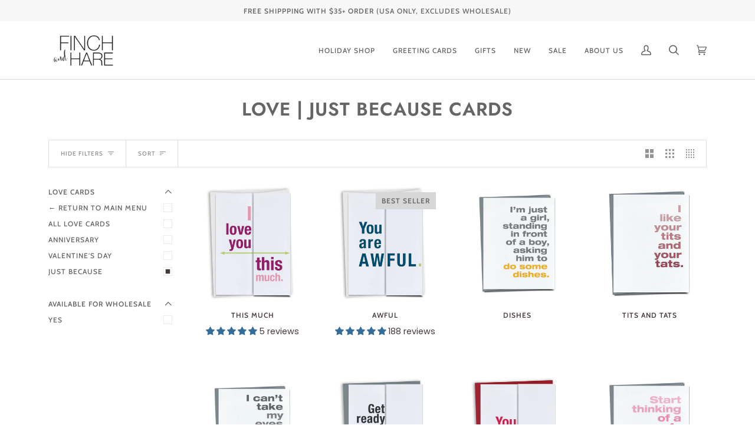

--- FILE ---
content_type: text/html; charset=utf-8
request_url: https://finchandhare.com/collections/love-just-because-cards
body_size: 52116
content:
<!doctype html>
<html class="no-js" lang="en"><head>
	<script id="pandectes-rules">   /* PANDECTES-GDPR: DO NOT MODIFY AUTO GENERATED CODE OF THIS SCRIPT */      window.PandectesSettings = {"store":{"id":7839103,"plan":"basic","theme":"Pipeline 2022","primaryLocale":"en","adminMode":false,"headless":false,"storefrontRootDomain":"","checkoutRootDomain":"","storefrontAccessToken":""},"tsPublished":1718464210,"declaration":{"showPurpose":false,"showProvider":false,"showDateGenerated":true},"language":{"languageMode":"Single","fallbackLanguage":"en","languageDetection":"browser","languagesSupported":[]},"texts":{"managed":{"headerText":{"en":"We respect your privacy"},"consentText":{"en":"This website uses cookies to ensure you get the best experience."},"dismissButtonText":{"en":"Ok"},"linkText":{"en":"Learn more"},"imprintText":{"en":"Imprint"},"preferencesButtonText":{"en":"Preferences"},"allowButtonText":{"en":"Accept"},"denyButtonText":{"en":"Decline"},"leaveSiteButtonText":{"en":"Leave this site"},"cookiePolicyText":{"en":"Cookie policy"},"preferencesPopupTitleText":{"en":"Manage consent preferences"},"preferencesPopupIntroText":{"en":"We use cookies to optimize website functionality, analyze the performance, and provide personalized experience to you. Some cookies are essential to make the website operate and function correctly. Those cookies cannot be disabled. In this window you can manage your preference of cookies."},"preferencesPopupCloseButtonText":{"en":"Close"},"preferencesPopupAcceptAllButtonText":{"en":"Accept all"},"preferencesPopupRejectAllButtonText":{"en":"Reject all"},"preferencesPopupSaveButtonText":{"en":"Save preferences"},"accessSectionTitleText":{"en":"Data portability"},"accessSectionParagraphText":{"en":"You have the right to request access to your data at any time."},"rectificationSectionTitleText":{"en":"Data Rectification"},"rectificationSectionParagraphText":{"en":"You have the right to request your data to be updated whenever you think it is appropriate."},"erasureSectionTitleText":{"en":"Right to be forgotten"},"erasureSectionParagraphText":{"en":"You have the right to ask all your data to be erased. After that, you will no longer be able to access your account."},"declIntroText":{"en":"We use cookies to optimize website functionality, analyze the performance, and provide personalized experience to you. Some cookies are essential to make the website operate and function correctly. Those cookies cannot be disabled. In this window you can manage your preference of cookies."}},"categories":{"strictlyNecessaryCookiesTitleText":{"en":"Strictly necessary cookies"},"functionalityCookiesTitleText":{"en":"Functional cookies"},"performanceCookiesTitleText":{"en":"Performance cookies"},"targetingCookiesTitleText":{"en":"Targeting cookies"},"unclassifiedCookiesTitleText":{"en":"Unclassified cookies"},"strictlyNecessaryCookiesDescriptionText":{"en":"These cookies are essential in order to enable you to move around the website and use its features, such as accessing secure areas of the website. The website cannot function properly without these cookies."},"functionalityCookiesDescriptionText":{"en":"These cookies enable the site to provide enhanced functionality and personalisation. They may be set by us or by third party providers whose services we have added to our pages. If you do not allow these cookies then some or all of these services may not function properly."},"performanceCookiesDescriptionText":{"en":"These cookies enable us to monitor and improve the performance of our website. For example, they allow us to count visits, identify traffic sources and see which parts of the site are most popular."},"targetingCookiesDescriptionText":{"en":"These cookies may be set through our site by our advertising partners. They may be used by those companies to build a profile of your interests and show you relevant adverts on other sites.    They do not store directly personal information, but are based on uniquely identifying your browser and internet device. If you do not allow these cookies, you will experience less targeted advertising."},"unclassifiedCookiesDescriptionText":{"en":"Unclassified cookies are cookies that we are in the process of classifying, together with the providers of individual cookies."}},"auto":{"declName":{"en":"Name"},"declPath":{"en":"Path"},"declType":{"en":"Type"},"declDomain":{"en":"Domain"},"declPurpose":{"en":"Purpose"},"declProvider":{"en":"Provider"},"declRetention":{"en":"Retention"},"declFirstParty":{"en":"First-party"},"declThirdParty":{"en":"Third-party"},"declSeconds":{"en":"seconds"},"declMinutes":{"en":"minutes"},"declHours":{"en":"hours"},"declDays":{"en":"days"},"declMonths":{"en":"months"},"declYears":{"en":"years"},"declSession":{"en":"Session"},"cookiesDetailsText":{"en":"Cookies details"},"preferencesPopupAlwaysAllowedText":{"en":"Always allowed"},"submitButton":{"en":"Submit"},"submittingButton":{"en":"Submitting..."},"cancelButton":{"en":"Cancel"},"guestsSupportInfoText":{"en":"Please login with your customer account to further proceed."},"guestsSupportEmailPlaceholder":{"en":"E-mail address"},"guestsSupportEmailValidationError":{"en":"Email is not valid"},"guestsSupportEmailSuccessTitle":{"en":"Thank you for your request"},"guestsSupportEmailFailureTitle":{"en":"A problem occurred"},"guestsSupportEmailSuccessMessage":{"en":"If you are registered as a customer of this store, you will soon receive an email with instructions on how to proceed."},"guestsSupportEmailFailureMessage":{"en":"Your request was not submitted. Please try again and if problem persists, contact store owner for assistance."},"confirmationSuccessTitle":{"en":"Your request is verified"},"confirmationFailureTitle":{"en":"A problem occurred"},"confirmationSuccessMessage":{"en":"We will soon get back to you as to your request."},"confirmationFailureMessage":{"en":"Your request was not verified. Please try again and if problem persists, contact store owner for assistance"},"consentSectionTitleText":{"en":"Your cookie consent"},"consentSectionNoConsentText":{"en":"You have not consented to the cookies policy of this website."},"consentSectionConsentedText":{"en":"You consented to the cookies policy of this website on"},"consentStatus":{"en":"Consent preference"},"consentDate":{"en":"Consent date"},"consentId":{"en":"Consent ID"},"consentSectionChangeConsentActionText":{"en":"Change consent preference"},"accessSectionGDPRRequestsActionText":{"en":"Data subject requests"},"accessSectionAccountInfoActionText":{"en":"Personal data"},"accessSectionOrdersRecordsActionText":{"en":"Orders"},"accessSectionDownloadReportActionText":{"en":"Request export"},"rectificationCommentPlaceholder":{"en":"Describe what you want to be updated"},"rectificationCommentValidationError":{"en":"Comment is required"},"rectificationSectionEditAccountActionText":{"en":"Request an update"},"erasureSectionRequestDeletionActionText":{"en":"Request personal data deletion"}}},"library":{"previewMode":false,"fadeInTimeout":0,"defaultBlocked":7,"showLink":true,"showImprintLink":false,"enabled":true,"cookie":{"name":"_pandectes_gdpr","expiryDays":365,"secure":true},"dismissOnScroll":false,"dismissOnWindowClick":false,"dismissOnTimeout":false,"palette":{"popup":{"background":"#FFFFFF","backgroundForCalculations":{"a":1,"b":255,"g":255,"r":255},"text":"#000000"},"button":{"background":"transparent","backgroundForCalculations":{"a":1,"b":255,"g":255,"r":255},"text":"#000000","textForCalculation":{"a":1,"b":0,"g":0,"r":0},"border":"#000000"}},"content":{"href":"https://finch-and-hare.myshopify.com/policies/privacy-policy","imprintHref":"/","close":"&#10005;","target":"_blank","logo":"<img class=\"cc-banner-logo\" height=\"40\" width=\"40\" src=\"https://cdn.shopify.com/s/files/1/0783/9103/t/19/assets/pandectes-logo.png?v=1675362375\" alt=\"FINCH and HARE\" />"},"window":"<div role=\"dialog\" aria-live=\"polite\" aria-label=\"cookieconsent\" aria-describedby=\"cookieconsent:desc\" id=\"pandectes-banner\" class=\"cc-window-wrapper cc-top-wrapper\"><div class=\"pd-cookie-banner-window cc-window {{classes}}\"><!--googleoff: all-->{{children}}<!--googleon: all--></div></div>","compliance":{"opt-both":"<div class=\"cc-compliance cc-highlight\">{{deny}}{{allow}}</div>"},"type":"opt-both","layouts":{"basic":"{{logo}}{{messagelink}}{{compliance}}{{close}}"},"position":"top","theme":"wired","revokable":true,"animateRevokable":false,"revokableReset":false,"revokableLogoUrl":"https://cdn.shopify.com/s/files/1/0783/9103/t/19/assets/pandectes-reopen-logo.png?v=1675362376","revokablePlacement":"bottom-left","revokableMarginHorizontal":15,"revokableMarginVertical":15,"static":false,"autoAttach":true,"hasTransition":true,"blacklistPage":[""]},"geolocation":{"brOnly":true,"caOnly":true,"euOnly":true,"jpOnly":true,"thOnly":true,"canadaOnly":true,"globalVisibility":false},"dsr":{"guestsSupport":false,"accessSectionDownloadReportAuto":false},"banner":{"resetTs":1675362370,"extraCss":"        .cc-banner-logo {max-width: 24em!important;}    @media(min-width: 768px) {.cc-window.cc-floating{max-width: 24em!important;width: 24em!important;}}    .cc-message, .pd-cookie-banner-window .cc-header, .cc-logo {text-align: left}    .cc-window-wrapper{z-index: 2147483647;}    .cc-window{z-index: 2147483647;font-family: inherit;}    .pd-cookie-banner-window .cc-header{font-family: inherit;}    .pd-cp-ui{font-family: inherit; background-color: #FFFFFF;color:#000000;}    button.pd-cp-btn, a.pd-cp-btn{}    input + .pd-cp-preferences-slider{background-color: rgba(0, 0, 0, 0.3)}    .pd-cp-scrolling-section::-webkit-scrollbar{background-color: rgba(0, 0, 0, 0.3)}    input:checked + .pd-cp-preferences-slider{background-color: rgba(0, 0, 0, 1)}    .pd-cp-scrolling-section::-webkit-scrollbar-thumb {background-color: rgba(0, 0, 0, 1)}    .pd-cp-ui-close{color:#000000;}    .pd-cp-preferences-slider:before{background-color: #FFFFFF}    .pd-cp-title:before {border-color: #000000!important}    .pd-cp-preferences-slider{background-color:#000000}    .pd-cp-toggle{color:#000000!important}    @media(max-width:699px) {.pd-cp-ui-close-top svg {fill: #000000}}    .pd-cp-toggle:hover,.pd-cp-toggle:visited,.pd-cp-toggle:active{color:#000000!important}    .pd-cookie-banner-window {box-shadow: 0 0 18px rgb(0 0 0 / 20%);}  ","customJavascript":null,"showPoweredBy":false,"hybridStrict":false,"cookiesBlockedByDefault":"7","isActive":false,"implicitSavePreferences":false,"cookieIcon":false,"blockBots":false,"showCookiesDetails":true,"hasTransition":true,"blockingPage":false,"showOnlyLandingPage":false,"leaveSiteUrl":"https://www.google.com","linkRespectStoreLang":false},"cookies":{"0":[{"name":"keep_alive","domain":"finchandhare.com","path":"/","provider":"Shopify","firstParty":true,"retention":"30 minute(s)","expires":30,"unit":"declMinutes","purpose":{"en":"Used in connection with buyer localization."}},{"name":"secure_customer_sig","domain":"finchandhare.com","path":"/","provider":"Shopify","firstParty":true,"retention":"1 year(s)","expires":1,"unit":"declYears","purpose":{"en":"Used in connection with customer login."}},{"name":"localization","domain":"finchandhare.com","path":"/","provider":"Shopify","firstParty":true,"retention":"1 year(s)","expires":1,"unit":"declYears","purpose":{"en":"Shopify store localization"}},{"name":"cart_currency","domain":"finchandhare.com","path":"/","provider":"Shopify","firstParty":true,"retention":"14 day(s)","expires":14,"unit":"declDays","purpose":{"en":"Used in connection with shopping cart."}},{"name":"_cmp_a","domain":".finchandhare.com","path":"/","provider":"Shopify","firstParty":true,"retention":"24 hour(s)","expires":24,"unit":"declHours","purpose":{"en":"Used for managing customer privacy settings."}},{"name":"cart_sig","domain":"finchandhare.com","path":"/","provider":"Shopify","firstParty":true,"retention":"14 day(s)","expires":14,"unit":"declDays","purpose":{"en":"Used in connection with checkout."}},{"name":"_secure_session_id","domain":"finchandhare.com","path":"/","provider":"Shopify","firstParty":true,"retention":"24 hour(s)","expires":24,"unit":"declHours","purpose":{"en":"Used in connection with navigation through a storefront."}},{"name":"_tracking_consent","domain":".finchandhare.com","path":"/","provider":"Shopify","firstParty":true,"retention":"1 year(s)","expires":1,"unit":"declYears","purpose":{"en":"Tracking preferences."}},{"name":"shopify_pay_redirect","domain":"finchandhare.com","path":"/","provider":"Shopify","firstParty":true,"retention":"60 minute(s)","expires":60,"unit":"declMinutes","purpose":{"en":"Used in connection with checkout."}}],"1":[{"name":"_orig_referrer","domain":".finchandhare.com","path":"/","provider":"Shopify","firstParty":true,"retention":"14 day(s)","expires":14,"unit":"declDays","purpose":{"en":"Tracks landing pages."}},{"name":"_landing_page","domain":".finchandhare.com","path":"/","provider":"Shopify","firstParty":true,"retention":"14 day(s)","expires":14,"unit":"declDays","purpose":{"en":"Tracks landing pages."}},{"name":"_y","domain":".finchandhare.com","path":"/","provider":"Shopify","firstParty":true,"retention":"1 year(s)","expires":1,"unit":"declYears","purpose":{"en":"Shopify analytics."}},{"name":"_shopify_s","domain":".finchandhare.com","path":"/","provider":"Shopify","firstParty":true,"retention":"30 minute(s)","expires":30,"unit":"declMinutes","purpose":{"en":"Shopify analytics."}},{"name":"_shopify_sa_p","domain":".finchandhare.com","path":"/","provider":"Shopify","firstParty":true,"retention":"30 minute(s)","expires":30,"unit":"declMinutes","purpose":{"en":"Shopify analytics relating to marketing & referrals."}},{"name":"_s","domain":".finchandhare.com","path":"/","provider":"Shopify","firstParty":true,"retention":"30 minute(s)","expires":30,"unit":"declMinutes","purpose":{"en":"Shopify analytics."}},{"name":"_shopify_sa_t","domain":".finchandhare.com","path":"/","provider":"Shopify","firstParty":true,"retention":"30 minute(s)","expires":30,"unit":"declMinutes","purpose":{"en":"Shopify analytics relating to marketing & referrals."}},{"name":"_shopify_y","domain":".finchandhare.com","path":"/","provider":"Shopify","firstParty":true,"retention":"1 year(s)","expires":1,"unit":"declYears","purpose":{"en":"Shopify analytics."}}],"2":[{"name":"_gid","domain":".finchandhare.com","path":"/","provider":"Google","firstParty":true,"retention":"24 hour(s)","expires":24,"unit":"declHours","purpose":{"en":"Cookie is placed by Google Analytics to count and track pageviews."}},{"name":"_gat","domain":".finchandhare.com","path":"/","provider":"Google","firstParty":true,"retention":"50 second(s)","expires":50,"unit":"declSeconds","purpose":{"en":"Cookie is placed by Google Analytics to filter requests from bots."}},{"name":"_ga","domain":".finchandhare.com","path":"/","provider":"Google","firstParty":true,"retention":"1 year(s)","expires":1,"unit":"declYears","purpose":{"en":"Cookie is set by Google Analytics with unknown functionality"}}],"4":[{"name":"_pin_unauth","domain":".finchandhare.com","path":"/","provider":"Pinterest","firstParty":true,"retention":"1 year(s)","expires":1,"unit":"declYears","purpose":{"en":"Used to group actions for users who cannot be identified by Pinterest."}},{"name":"_fbp","domain":".finchandhare.com","path":"/","provider":"Facebook","firstParty":true,"retention":"90 day(s)","expires":90,"unit":"declDays","purpose":{"en":"Cookie is placed by Facebook to track visits across websites."}},{"name":"__kla_id","domain":"finchandhare.com","path":"/","provider":"Klaviyo","firstParty":true,"retention":"1 year(s)","expires":1,"unit":"declYears","purpose":{"en":"Tracks when someone clicks through a Klaviyo email to your website"}}],"8":[]},"blocker":{"isActive":false,"googleConsentMode":{"id":"","analyticsId":"","isActive":false,"adStorageCategory":4,"analyticsStorageCategory":2,"personalizationStorageCategory":1,"functionalityStorageCategory":1,"customEvent":true,"securityStorageCategory":0,"redactData":true,"urlPassthrough":false},"facebookPixel":{"id":"","isActive":false,"ldu":false},"rakuten":{"isActive":false,"cmp":false,"ccpa":false},"defaultBlocked":7,"patterns":{"whiteList":[],"blackList":{"1":[],"2":[],"4":[],"8":[]},"iframesWhiteList":[],"iframesBlackList":{"1":[],"2":[],"4":[],"8":[]},"beaconsWhiteList":[],"beaconsBlackList":{"1":[],"2":[],"4":[],"8":[]}}}}      !function(){"use strict";window.PandectesRules=window.PandectesRules||{},window.PandectesRules.manualBlacklist={1:[],2:[],4:[]},window.PandectesRules.blacklistedIFrames={1:[],2:[],4:[]},window.PandectesRules.blacklistedCss={1:[],2:[],4:[]},window.PandectesRules.blacklistedBeacons={1:[],2:[],4:[]};var e="javascript/blocked";function t(e){return new RegExp(e.replace(/[/\\.+?$()]/g,"\\$&").replace("*","(.*)"))}var n=function(e){var t=arguments.length>1&&void 0!==arguments[1]?arguments[1]:"log";new URLSearchParams(window.location.search).get("log")&&console[t]("PandectesRules: ".concat(e))};function a(e){var t=document.createElement("script");t.async=!0,t.src=e,document.head.appendChild(t)}function r(e,t){(null==t||t>e.length)&&(t=e.length);for(var n=0,a=Array(t);n<t;n++)a[n]=e[n];return a}function o(e,t,n){return(t=function(e){var t=function(e,t){if("object"!=typeof e||!e)return e;var n=e[Symbol.toPrimitive];if(void 0!==n){var a=n.call(e,t||"default");if("object"!=typeof a)return a;throw new TypeError("@@toPrimitive must return a primitive value.")}return("string"===t?String:Number)(e)}(e,"string");return"symbol"==typeof t?t:t+""}(t))in e?Object.defineProperty(e,t,{value:n,enumerable:!0,configurable:!0,writable:!0}):e[t]=n,e}function i(e,t){var n=Object.keys(e);if(Object.getOwnPropertySymbols){var a=Object.getOwnPropertySymbols(e);t&&(a=a.filter((function(t){return Object.getOwnPropertyDescriptor(e,t).enumerable}))),n.push.apply(n,a)}return n}function s(e){for(var t=1;t<arguments.length;t++){var n=null!=arguments[t]?arguments[t]:{};t%2?i(Object(n),!0).forEach((function(t){o(e,t,n[t])})):Object.getOwnPropertyDescriptors?Object.defineProperties(e,Object.getOwnPropertyDescriptors(n)):i(Object(n)).forEach((function(t){Object.defineProperty(e,t,Object.getOwnPropertyDescriptor(n,t))}))}return e}function c(e,t){return function(e){if(Array.isArray(e))return e}(e)||function(e,t){var n=null==e?null:"undefined"!=typeof Symbol&&e[Symbol.iterator]||e["@@iterator"];if(null!=n){var a,r,o,i,s=[],c=!0,l=!1;try{if(o=(n=n.call(e)).next,0===t){if(Object(n)!==n)return;c=!1}else for(;!(c=(a=o.call(n)).done)&&(s.push(a.value),s.length!==t);c=!0);}catch(e){l=!0,r=e}finally{try{if(!c&&null!=n.return&&(i=n.return(),Object(i)!==i))return}finally{if(l)throw r}}return s}}(e,t)||u(e,t)||function(){throw new TypeError("Invalid attempt to destructure non-iterable instance.\nIn order to be iterable, non-array objects must have a [Symbol.iterator]() method.")}()}function l(e){return function(e){if(Array.isArray(e))return r(e)}(e)||function(e){if("undefined"!=typeof Symbol&&null!=e[Symbol.iterator]||null!=e["@@iterator"])return Array.from(e)}(e)||u(e)||function(){throw new TypeError("Invalid attempt to spread non-iterable instance.\nIn order to be iterable, non-array objects must have a [Symbol.iterator]() method.")}()}function d(e){return d="function"==typeof Symbol&&"symbol"==typeof Symbol.iterator?function(e){return typeof e}:function(e){return e&&"function"==typeof Symbol&&e.constructor===Symbol&&e!==Symbol.prototype?"symbol":typeof e},d(e)}function u(e,t){if(e){if("string"==typeof e)return r(e,t);var n={}.toString.call(e).slice(8,-1);return"Object"===n&&e.constructor&&(n=e.constructor.name),"Map"===n||"Set"===n?Array.from(e):"Arguments"===n||/^(?:Ui|I)nt(?:8|16|32)(?:Clamped)?Array$/.test(n)?r(e,t):void 0}}var f=window.PandectesRulesSettings||window.PandectesSettings,p=!(void 0===window.dataLayer||!Array.isArray(window.dataLayer)||!window.dataLayer.some((function(e){return"pandectes_full_scan"===e.event}))),g=function(){var e,t=arguments.length>0&&void 0!==arguments[0]?arguments[0]:"_pandectes_gdpr",n=("; "+document.cookie).split("; "+t+"=");if(n.length<2)e={};else{var a=n.pop().split(";");e=window.atob(a.shift())}var r=function(e){try{return JSON.parse(e)}catch(e){return!1}}(e);return!1!==r?r:e}(),y=f.banner.isActive,h=f.blocker,v=h.defaultBlocked,w=h.patterns,m=g&&null!==g.preferences&&void 0!==g.preferences?g.preferences:null,b=p?0:y?null===m?v:m:0,k={1:!(1&b),2:!(2&b),4:!(4&b)},_=w.blackList,S=w.whiteList,L=w.iframesBlackList,C=w.iframesWhiteList,P=w.beaconsBlackList,A=w.beaconsWhiteList,O={blackList:[],whiteList:[],iframesBlackList:{1:[],2:[],4:[],8:[]},iframesWhiteList:[],beaconsBlackList:{1:[],2:[],4:[],8:[]},beaconsWhiteList:[]};[1,2,4].map((function(e){var n;k[e]||((n=O.blackList).push.apply(n,l(_[e].length?_[e].map(t):[])),O.iframesBlackList[e]=L[e].length?L[e].map(t):[],O.beaconsBlackList[e]=P[e].length?P[e].map(t):[])})),O.whiteList=S.length?S.map(t):[],O.iframesWhiteList=C.length?C.map(t):[],O.beaconsWhiteList=A.length?A.map(t):[];var E={scripts:[],iframes:{1:[],2:[],4:[]},beacons:{1:[],2:[],4:[]},css:{1:[],2:[],4:[]}},B=function(t,n){return t&&(!n||n!==e)&&(!O.blackList||O.blackList.some((function(e){return e.test(t)})))&&(!O.whiteList||O.whiteList.every((function(e){return!e.test(t)})))},j=function(e){var t=e.getAttribute("src");return O.blackList&&O.blackList.every((function(e){return!e.test(t)}))||O.whiteList&&O.whiteList.some((function(e){return e.test(t)}))},R=function(e,t){var n=O.iframesBlackList[t],a=O.iframesWhiteList;return e&&(!n||n.some((function(t){return t.test(e)})))&&(!a||a.every((function(t){return!t.test(e)})))},I=function(e,t){var n=O.beaconsBlackList[t],a=O.beaconsWhiteList;return e&&(!n||n.some((function(t){return t.test(e)})))&&(!a||a.every((function(t){return!t.test(e)})))},T=new MutationObserver((function(e){for(var t=0;t<e.length;t++)for(var n=e[t].addedNodes,a=0;a<n.length;a++){var r=n[a],o=r.dataset&&r.dataset.cookiecategory;if(1===r.nodeType&&"LINK"===r.tagName){var i=r.dataset&&r.dataset.href;if(i&&o)switch(o){case"functionality":case"C0001":E.css[1].push(i);break;case"performance":case"C0002":E.css[2].push(i);break;case"targeting":case"C0003":E.css[4].push(i)}}}})),D=new MutationObserver((function(t){for(var n=0;n<t.length;n++)for(var a=t[n].addedNodes,r=function(){var t=a[o],n=t.src||t.dataset&&t.dataset.src,r=t.dataset&&t.dataset.cookiecategory;if(1===t.nodeType&&"IFRAME"===t.tagName){if(n){var i=!1;R(n,1)||"functionality"===r||"C0001"===r?(i=!0,E.iframes[1].push(n)):R(n,2)||"performance"===r||"C0002"===r?(i=!0,E.iframes[2].push(n)):(R(n,4)||"targeting"===r||"C0003"===r)&&(i=!0,E.iframes[4].push(n)),i&&(t.removeAttribute("src"),t.setAttribute("data-src",n))}}else if(1===t.nodeType&&"IMG"===t.tagName){if(n){var s=!1;I(n,1)?(s=!0,E.beacons[1].push(n)):I(n,2)?(s=!0,E.beacons[2].push(n)):I(n,4)&&(s=!0,E.beacons[4].push(n)),s&&(t.removeAttribute("src"),t.setAttribute("data-src",n))}}else if(1===t.nodeType&&"LINK"===t.tagName){var c=t.dataset&&t.dataset.href;if(c&&r)switch(r){case"functionality":case"C0001":E.css[1].push(c);break;case"performance":case"C0002":E.css[2].push(c);break;case"targeting":case"C0003":E.css[4].push(c)}}else if(1===t.nodeType&&"SCRIPT"===t.tagName){var l=t.type,d=!1;if(B(n,l))d=!0;else if(n&&r)switch(r){case"functionality":case"C0001":d=!0,window.PandectesRules.manualBlacklist[1].push(n);break;case"performance":case"C0002":d=!0,window.PandectesRules.manualBlacklist[2].push(n);break;case"targeting":case"C0003":d=!0,window.PandectesRules.manualBlacklist[4].push(n)}if(d){E.scripts.push([t,l]),t.type=e;t.addEventListener("beforescriptexecute",(function n(a){t.getAttribute("type")===e&&a.preventDefault(),t.removeEventListener("beforescriptexecute",n)})),t.parentElement&&t.parentElement.removeChild(t)}}},o=0;o<a.length;o++)r()})),N=document.createElement,z={src:Object.getOwnPropertyDescriptor(HTMLScriptElement.prototype,"src"),type:Object.getOwnPropertyDescriptor(HTMLScriptElement.prototype,"type")};window.PandectesRules.unblockCss=function(e){var t=E.css[e]||[];t.length&&n("Unblocking CSS for ".concat(e)),t.forEach((function(e){var t=document.querySelector('link[data-href^="'.concat(e,'"]'));t.removeAttribute("data-href"),t.href=e})),E.css[e]=[]},window.PandectesRules.unblockIFrames=function(e){var t=E.iframes[e]||[];t.length&&n("Unblocking IFrames for ".concat(e)),O.iframesBlackList[e]=[],t.forEach((function(e){var t=document.querySelector('iframe[data-src^="'.concat(e,'"]'));t.removeAttribute("data-src"),t.src=e})),E.iframes[e]=[]},window.PandectesRules.unblockBeacons=function(e){var t=E.beacons[e]||[];t.length&&n("Unblocking Beacons for ".concat(e)),O.beaconsBlackList[e]=[],t.forEach((function(e){var t=document.querySelector('img[data-src^="'.concat(e,'"]'));t.removeAttribute("data-src"),t.src=e})),E.beacons[e]=[]},window.PandectesRules.unblockInlineScripts=function(e){var t=1===e?"functionality":2===e?"performance":"targeting";document.querySelectorAll('script[type="javascript/blocked"][data-cookiecategory="'.concat(t,'"]')).forEach((function(e){var t=e.textContent;e.parentNode.removeChild(e);var n=document.createElement("script");n.type="text/javascript",n.textContent=t,document.body.appendChild(n)}))},window.PandectesRules.unblock=function(a){a.length<1?(O.blackList=[],O.whiteList=[],O.iframesBlackList=[],O.iframesWhiteList=[]):(O.blackList&&(O.blackList=O.blackList.filter((function(e){return a.every((function(t){return"string"==typeof t?!e.test(t):t instanceof RegExp?e.toString()!==t.toString():void 0}))}))),O.whiteList&&(O.whiteList=[].concat(l(O.whiteList),l(a.map((function(e){if("string"==typeof e){var n=".*"+t(e)+".*";if(O.whiteList.every((function(e){return e.toString()!==n.toString()})))return new RegExp(n)}else if(e instanceof RegExp&&O.whiteList.every((function(t){return t.toString()!==e.toString()})))return e;return null})).filter(Boolean)))));for(var r=document.querySelectorAll('script[type="'.concat(e,'"]')),o=0;o<r.length;o++){var i=r[o];j(i)&&(E.scripts.push([i,"application/javascript"]),i.parentElement.removeChild(i))}var s=0;l(E.scripts).forEach((function(e,t){var n=c(e,2),a=n[0],r=n[1];if(j(a)){for(var o=document.createElement("script"),i=0;i<a.attributes.length;i++){var l=a.attributes[i];"src"!==l.name&&"type"!==l.name&&o.setAttribute(l.name,a.attributes[i].value)}o.setAttribute("src",a.src),o.setAttribute("type",r||"application/javascript"),document.head.appendChild(o),E.scripts.splice(t-s,1),s++}})),0==O.blackList.length&&0===O.iframesBlackList[1].length&&0===O.iframesBlackList[2].length&&0===O.iframesBlackList[4].length&&0===O.beaconsBlackList[1].length&&0===O.beaconsBlackList[2].length&&0===O.beaconsBlackList[4].length&&(n("Disconnecting observers"),D.disconnect(),T.disconnect())};var x=f.store,M=x.adminMode,U=x.headless,F=x.storefrontRootDomain,W=x.checkoutRootDomain,H=x.storefrontAccessToken,q=f.banner.isActive,G=f.blocker.defaultBlocked;q&&function(e){if(window.Shopify&&window.Shopify.customerPrivacy)e();else{var t=null;window.Shopify&&window.Shopify.loadFeatures&&window.Shopify.trackingConsent?e():t=setInterval((function(){window.Shopify&&window.Shopify.loadFeatures&&(clearInterval(t),window.Shopify.loadFeatures([{name:"consent-tracking-api",version:"0.1"}],(function(t){t?n("Shopify.customerPrivacy API - failed to load"):(n("shouldShowBanner() -> ".concat(window.Shopify.trackingConsent.shouldShowBanner()," | saleOfDataRegion() -> ").concat(window.Shopify.trackingConsent.saleOfDataRegion())),e())})))}),10)}}((function(){!function(){var e=window.Shopify.trackingConsent;if(!1!==e.shouldShowBanner()||null!==m||7!==G)try{var t=M&&!(window.Shopify&&window.Shopify.AdminBarInjector),a={preferences:!(1&b)||p||t,analytics:!(2&b)||p||t,marketing:!(4&b)||p||t};U&&(a.headlessStorefront=!0,a.storefrontRootDomain=null!=F&&F.length?F:window.location.hostname,a.checkoutRootDomain=null!=W&&W.length?W:"checkout.".concat(window.location.hostname),a.storefrontAccessToken=null!=H&&H.length?H:""),e.firstPartyMarketingAllowed()===a.marketing&&e.analyticsProcessingAllowed()===a.analytics&&e.preferencesProcessingAllowed()===a.preferences||e.setTrackingConsent(a,(function(e){e&&e.error?n("Shopify.customerPrivacy API - failed to setTrackingConsent"):n("setTrackingConsent(".concat(JSON.stringify(a),")"))}))}catch(e){n("Shopify.customerPrivacy API - exception")}}(),function(){if(U){var e=window.Shopify.trackingConsent,t=e.currentVisitorConsent();if(navigator.globalPrivacyControl&&""===t.sale_of_data){var a={sale_of_data:!1,headlessStorefront:!0};a.storefrontRootDomain=null!=F&&F.length?F:window.location.hostname,a.checkoutRootDomain=null!=W&&W.length?W:"checkout.".concat(window.location.hostname),a.storefrontAccessToken=null!=H&&H.length?H:"",e.setTrackingConsent(a,(function(e){e&&e.error?n("Shopify.customerPrivacy API - failed to setTrackingConsent({".concat(JSON.stringify(a),")")):n("setTrackingConsent(".concat(JSON.stringify(a),")"))}))}}}()}));var J=["AT","BE","BG","HR","CY","CZ","DK","EE","FI","FR","DE","GR","HU","IE","IT","LV","LT","LU","MT","NL","PL","PT","RO","SK","SI","ES","SE","GB","LI","NO","IS"],K=f.banner,V=K.isActive,$=K.hybridStrict,Y=f.geolocation,Z=Y.caOnly,Q=void 0!==Z&&Z,X=Y.euOnly,ee=void 0!==X&&X,te=Y.brOnly,ne=void 0!==te&&te,ae=Y.jpOnly,re=void 0!==ae&&ae,oe=Y.thOnly,ie=void 0!==oe&&oe,se=Y.chOnly,ce=void 0!==se&&se,le=Y.zaOnly,de=void 0!==le&&le,ue=Y.canadaOnly,fe=void 0!==ue&&ue,pe=Y.globalVisibility,ge=void 0===pe||pe,ye=f.blocker.googleConsentMode,he=ye.isActive,ve=ye.customEvent,we=ye.id,me=void 0===we?"":we,be=ye.analyticsId,ke=void 0===be?"":be,_e=ye.adwordsId,Se=void 0===_e?"":_e,Le=ye.redactData,Ce=ye.urlPassthrough,Pe=ye.adStorageCategory,Ae=ye.analyticsStorageCategory,Oe=ye.functionalityStorageCategory,Ee=ye.personalizationStorageCategory,Be=ye.securityStorageCategory,je=ye.dataLayerProperty,Re=void 0===je?"dataLayer":je,Ie=ye.waitForUpdate,Te=void 0===Ie?0:Ie,De=ye.useNativeChannel,Ne=void 0!==De&&De;function ze(){window[Re].push(arguments)}window[Re]=window[Re]||[];var xe,Me,Ue={hasInitialized:!1,useNativeChannel:!1,ads_data_redaction:!1,url_passthrough:!1,data_layer_property:"dataLayer",storage:{ad_storage:"granted",ad_user_data:"granted",ad_personalization:"granted",analytics_storage:"granted",functionality_storage:"granted",personalization_storage:"granted",security_storage:"granted"}};if(V&&he){var Fe=b&Pe?"denied":"granted",We=b&Ae?"denied":"granted",He=b&Oe?"denied":"granted",qe=b&Ee?"denied":"granted",Ge=b&Be?"denied":"granted";Ue.hasInitialized=!0,Ue.useNativeChannel=Ne,Ue.ads_data_redaction="denied"===Fe&&Le,Ue.url_passthrough=Ce,Ue.storage.ad_storage=Fe,Ue.storage.ad_user_data=Fe,Ue.storage.ad_personalization=Fe,Ue.storage.analytics_storage=We,Ue.storage.functionality_storage=He,Ue.storage.personalization_storage=qe,Ue.storage.security_storage=Ge,Te&&(Ue.storage.wait_for_update="denied"===We||"denied"===Fe?Te:0),Ue.data_layer_property=Re||"dataLayer",Ue.ads_data_redaction&&ze("set","ads_data_redaction",Ue.ads_data_redaction),Ue.url_passthrough&&ze("set","url_passthrough",Ue.url_passthrough),Ue.useNativeChannel&&(window[Re].push=function(){for(var e=arguments.length,t=new Array(e),n=0;n<e;n++)t[n]=arguments[n];if(t&&t[0]){var a=t[0][0],r=t[0][1],o=t[0][2],i=o&&"object"===d(o)&&4===Object.values(o).length&&o.ad_storage&&o.analytics_storage&&o.ad_user_data&&o.ad_personalization;if("consent"===a&&i)if("default"===r)o.functionality_storage=Ue.storage.functionality_storage,o.personalization_storage=Ue.storage.personalization_storage,o.security_storage="granted",Ue.storage.wait_for_update&&(o.wait_for_update=Ue.storage.wait_for_update);else if("update"===r){try{var s=window.Shopify.customerPrivacy.preferencesProcessingAllowed()?"granted":"denied";o.functionality_storage=s,o.personalization_storage=s}catch(e){}o.security_storage="granted"}}return Array.prototype.push.apply(this,t)}),function(){!1===Ne?console.log("Pandectes: Google Consent Mode (av2)"):console.log("Pandectes: Google Consent Mode (av2nc)");ge&&!$?ze("consent","default",Ue.storage):(console.log(m),null===m?(ze("consent","default",s(s({},Ue.storage),{},{region:[].concat(l(ee||$?J:[]),l(Q&&!$?["US-CA","US-VA","US-CT","US-UT","US-CO"]:[]),l(ne&&!$?["BR"]:[]),l(re&&!$?["JP"]:[]),l(fe&&!$?["CA"]:[]),l(ie&&!$?["TH"]:[]),l(ce&&!$?["CH"]:[]),l(de&&!$?["ZA"]:[]))})),ze("consent","default",{ad_storage:"granted",ad_user_data:"granted",ad_personalization:"granted",analytics_storage:"granted",functionality_storage:"granted",personalization_storage:"granted",security_storage:"granted"})):ze("consent","default",Ue.storage));(me.length||ke.length||Se.length)&&(window[Ue.data_layer_property].push({"pandectes.start":(new Date).getTime(),event:"pandectes-rules.min.js"}),(ke.length||Se.length)&&ze("js",new Date));var e="https://www.googletagmanager.com";if(me.length){var t=me.split(",");window[Ue.data_layer_property].push({"gtm.start":(new Date).getTime(),event:"gtm.js"});for(var n=0;n<t.length;n++){var r="dataLayer"!==Ue.data_layer_property?"&l=".concat(Ue.data_layer_property):"";a("".concat(e,"/gtm.js?id=").concat(t[n].trim()).concat(r))}}if(ke.length)for(var o=ke.split(","),i=0;i<o.length;i++){var c=o[i].trim();c.length&&(a("".concat(e,"/gtag/js?id=").concat(c)),ze("config",c,{send_page_view:!1}))}if(Se.length)for(var d=Se.split(","),u=0;u<d.length;u++){var f=d[u].trim();f.length&&(a("".concat(e,"/gtag/js?id=").concat(f)),ze("config",f,{allow_enhanced_conversions:!0}))}}()}V&&ve&&(Me=7===(xe=b)?"deny":0===xe?"allow":"mixed",window[Re].push({event:"Pandectes_Consent_Update",pandectes_status:Me,pandectes_categories:{C0000:"allow",C0001:k[1]?"allow":"deny",C0002:k[2]?"allow":"deny",C0003:k[4]?"allow":"deny"}}));var Je=f.blocker,Ke=Je.klaviyoIsActive,Ve=Je.googleConsentMode.adStorageCategory;Ke&&window.addEventListener("PandectesEvent_OnConsent",(function(e){var t=e.detail.preferences;if(null!=t){var n=t&Ve?"denied":"granted";void 0!==window.klaviyo&&window.klaviyo.isIdentified()&&window.klaviyo.push(["identify",{ad_personalization:n,ad_user_data:n}])}})),f.banner.revokableTrigger&&window.addEventListener("PandectesEvent_OnInitialize",(function(){document.querySelectorAll('[href*="#reopenBanner"]').forEach((function(e){e.onclick=function(e){e.preventDefault(),window.Pandectes.fn.revokeConsent()}}))})),window.PandectesRules.gcm=Ue;var $e=f.banner.isActive,Ye=f.blocker.isActive;n("Prefs: ".concat(b," | Banner: ").concat($e?"on":"off"," | Blocker: ").concat(Ye?"on":"off"));var Ze=null===m&&/\/checkouts\//.test(window.location.pathname);0!==b&&!1===p&&Ye&&!Ze&&(n("Blocker will execute"),document.createElement=function(){for(var t=arguments.length,n=new Array(t),a=0;a<t;a++)n[a]=arguments[a];if("script"!==n[0].toLowerCase())return N.bind?N.bind(document).apply(void 0,n):N;var r=N.bind(document).apply(void 0,n);try{Object.defineProperties(r,{src:s(s({},z.src),{},{set:function(t){B(t,r.type)&&z.type.set.call(this,e),z.src.set.call(this,t)}}),type:s(s({},z.type),{},{get:function(){var t=z.type.get.call(this);return t===e||B(this.src,t)?null:t},set:function(t){var n=B(r.src,r.type)?e:t;z.type.set.call(this,n)}})}),r.setAttribute=function(t,n){if("type"===t){var a=B(r.src,r.type)?e:n;z.type.set.call(r,a)}else"src"===t?(B(n,r.type)&&z.type.set.call(r,e),z.src.set.call(r,n)):HTMLScriptElement.prototype.setAttribute.call(r,t,n)}}catch(e){console.warn("Yett: unable to prevent script execution for script src ",r.src,".\n",'A likely cause would be because you are using a third-party browser extension that monkey patches the "document.createElement" function.')}return r},D.observe(document.documentElement,{childList:!0,subtree:!0}),T.observe(document.documentElement,{childList:!0,subtree:!0}))}();
</script>
  <!-- Google tag (gtag.js) -->
<script async src="https://www.googletagmanager.com/gtag/js?id=G-WDPS9FW5S0"></script>
<script>
  window.dataLayer = window.dataLayer || [];
  function gtag(){dataLayer.push(arguments);}
  gtag('js', new Date());

  gtag('config', 'G-WDPS9FW5S0');
</script>
	
  <meta charset="utf-8">
  <meta http-equiv="X-UA-Compatible" content="IE=edge,chrome=1">
  <meta name="viewport" content="width=device-width,initial-scale=1">
  <meta name="theme-color" content="#585e71"><link rel="canonical" href="https://finchandhare.com/collections/love-just-because-cards"><!-- ======================= Pipeline Theme V6.1.3 ========================= -->

  <link rel="preconnect" href="https://cdn.shopify.com" crossorigin>
  <link rel="preconnect" href="https://fonts.shopify.com" crossorigin>
  <link rel="preconnect" href="https://monorail-edge.shopifysvc.com" crossorigin>


  <link rel="preload" href="//finchandhare.com/cdn/shop/t/19/assets/lazysizes.js?v=111431644619468174291645663205" as="script">
  <link rel="preload" href="//finchandhare.com/cdn/shop/t/19/assets/vendor.js?v=159073106423563084681645663209" as="script">
  <link rel="preload" href="//finchandhare.com/cdn/shop/t/19/assets/theme.js?v=156178741232049809941645663208" as="script">
  <link rel="preload" href="//finchandhare.com/cdn/shop/t/19/assets/theme.css?v=151842951827324329991645663207" as="style">

  
<link rel="shortcut icon" href="data:;base64,iVBORw0KGgo="><!-- Title and description ================================================ -->
  
  <title>
    

    Love | Just Because Cards
&ndash; FINCH and HARE

  </title><!-- /snippets/social-meta-tags.liquid --><meta property="og:site_name" content="FINCH and HARE">
<meta property="og:url" content="https://finchandhare.com/collections/love-just-because-cards">
<meta property="og:title" content="Love | Just Because Cards">
<meta property="og:type" content="website">
<meta property="og:description" content="Somewhat inappropriate and snarky cards and gifts">


<meta name="twitter:site" content="@">
<meta name="twitter:card" content="summary_large_image">
<meta name="twitter:title" content="Love | Just Because Cards">
<meta name="twitter:description" content="Somewhat inappropriate and snarky cards and gifts">
<!-- CSS ================================================================== -->
  
  <link href="//finchandhare.com/cdn/shop/t/19/assets/font-settings.css?v=30892390181572707541759332436" rel="stylesheet" type="text/css" media="all" />

  
<style data-shopify>

:root {
/* ================ Product video ================ */

---color_video_bg: #f2f2f2;


/* ================ Color Variables ================ */

/* === Backgrounds ===*/
---color-bg: #ffffff;
---color-bg-accent: #f7f7f7;

/* === Text colors ===*/
---color-text-dark: #453939;
---color-text: #656565;
---color-text-light: #939393;

/* === Bright color ===*/
---color-primary: #f4a482;
---color-primary-hover: #fd6b2c;
---color-primary-fade: rgba(244, 164, 130, 0.05);
---color-primary-fade-hover: rgba(244, 164, 130, 0.1);---color-primary-opposite: #ffffff;

/* === Secondary/link Color ===*/
---color-secondary: #585e71;
---color-secondary-hover: #2d354f;
---color-secondary-fade: rgba(88, 94, 113, 0.05);
---color-secondary-fade-hover: rgba(88, 94, 113, 0.1);---color-secondary-opposite: #ffffff;

/* === Shades of grey ===*/
---color-a5:  rgba(101, 101, 101, 0.05);
---color-a10: rgba(101, 101, 101, 0.1);
---color-a20: rgba(101, 101, 101, 0.2);
---color-a35: rgba(101, 101, 101, 0.35);
---color-a50: rgba(101, 101, 101, 0.5);
---color-a80: rgba(101, 101, 101, 0.8);
---color-a90: rgba(101, 101, 101, 0.9);
---color-a95: rgba(101, 101, 101, 0.95);


/* ================ Inverted Color Variables ================ */

---inverse-bg: #2e3438;
---inverse-bg-accent: #222324;

/* === Text colors ===*/
---inverse-text-dark: #ffffff;
---inverse-text: #ffffff;
---inverse-text-light: #c0c2c3;

/* === Bright color ===*/
---inverse-primary: #fcd8c8;
---inverse-primary-hover: #ffa278;
---inverse-primary-fade: rgba(252, 216, 200, 0.05);
---inverse-primary-fade-hover: rgba(252, 216, 200, 0.1);---inverse-primary-opposite: #000000;


/* === Second Color ===*/
---inverse-secondary: #c6dae5;
---inverse-secondary-hover: #86bcd9;
---inverse-secondary-fade: rgba(198, 218, 229, 0.05);
---inverse-secondary-fade-hover: rgba(198, 218, 229, 0.1);---inverse-secondary-opposite: #000000;


/* === Shades of grey ===*/
---inverse-a5:  rgba(255, 255, 255, 0.05);
---inverse-a10: rgba(255, 255, 255, 0.1);
---inverse-a20: rgba(255, 255, 255, 0.2);
---inverse-a35: rgba(255, 255, 255, 0.3);
---inverse-a80: rgba(255, 255, 255, 0.8);
---inverse-a90: rgba(255, 255, 255, 0.9);
---inverse-a95: rgba(255, 255, 255, 0.95);


/* === Account Bar ===*/
---color-announcement-bg: #f7f7f7;
---color-announcement-text: #656565;

/* === Nav and dropdown link background ===*/
---color-nav: #ffffff;
---color-nav-text: #656565;
---color-nav-border: #d7d7d7;
---color-nav-a10: rgba(101, 101, 101, 0.1);
---color-nav-a50: rgba(101, 101, 101, 0.5);

/* === Site Footer ===*/
---color-footer-bg: #efefef;
---color-footer-text: #393939;
---color-footer-a5: rgba(57, 57, 57, 0.05);
---color-footer-a15: rgba(57, 57, 57, 0.15);
---color-footer-a90: rgba(57, 57, 57, 0.9);

/* === Products ===*/
---product-grid-aspect-ratio: 100%;

/* === Product badges ===*/
---color-badge: #d7d7d7;
---color-badge-text: #656565;

/* === disabled form colors ===*/
---color-disabled-bg: #f0f0f0;
---color-disabled-text: #c9c9c9;

---inverse-disabled-bg: #43484c;
---inverse-disabled-text: #777b7e;

/* === Button Radius === */
---button-radius: 0px;


/* ================ Typography ================ */

---font-stack-body: Poppins, sans-serif;
---font-style-body: normal;
---font-weight-body: 400;
---font-weight-body-bold: 500;
---font-adjust-body: 1.0;

---font-stack-heading: Jost, sans-serif;
---font-style-heading: normal;
---font-weight-heading: 600;
---font-weight-heading-bold: 700;
---font-adjust-heading: 1.0;

  ---font-heading-space: 1px;
  ---font-heading-caps: uppercase;

---font-stack-accent: Cabin, sans-serif;
---font-style-accent: normal;
---font-weight-accent: 500;
---font-weight-accent-bold: 600;
---font-adjust-accent: 1.0;

---ico-select: url('//finchandhare.com/cdn/shop/t/19/assets/ico-select.svg?v=161322774361156881761645736643');

---url-zoom: url('//finchandhare.com/cdn/shop/t/19/assets/cursor-zoom.svg?v=137651134409869370111645736643');
---url-zoom-2x: url('//finchandhare.com/cdn/shop/t/19/assets/cursor-zoom-2x.svg?v=165871132870721948791645736643');



}

</style>

  <link href="//finchandhare.com/cdn/shop/t/19/assets/theme.css?v=151842951827324329991645663207" rel="stylesheet" type="text/css" media="all" />

  <script>
    document.documentElement.className = document.documentElement.className.replace('no-js', 'js');
    let root = '/';
    if (root[root.length - 1] !== '/') {
      root = `${root}/`;
    }
    var theme = {
      routes: {
        root_url: root,
        cart: '/cart',
        cart_add_url: '/cart/add',
        product_recommendations_url: '/recommendations/products'
      },
      assets: {
        photoswipe: '//finchandhare.com/cdn/shop/t/19/assets/photoswipe.js?v=92904272307011895101645663206',
        smoothscroll: '//finchandhare.com/cdn/shop/t/19/assets/smoothscroll.js?v=37906625415260927261645663206',
        swatches: '//finchandhare.com/cdn/shop/t/19/assets/swatches.json?v=93619043093241983191645663207',
        noImage: '//finchandhare.com/cdn/shopifycloud/storefront/assets/no-image-2048-a2addb12.gif',
        base: '//finchandhare.com/cdn/shop/t/19/assets/'
      },
      strings: {
        swatchesKey: "Color, Colour",     
        addToCart: "Add to Cart",
        estimateShipping: "Estimate shipping",
        noShippingAvailable: "We do not ship to this destination.",
        free: "Free",
        from: "From",
        preOrder: "Pre-order",
        soldOut: "Sold Out",
        sale: "Sale",
        subscription: "Subscription",
        unavailable: "Unavailable",
        unitPrice: "Unit price",
        unitPriceSeparator: "per",        
        stockout: "All available stock is in cart",
        products: "Products",
        pages: "Pages",
        collections: "Collections",
        resultsFor: "Results for",
        noResultsFor: "No results for",
        articles: "Articles"
      },
      settings: {
        badge_sale_type: "dollar",
        search_products: true,
        search_collections: true,
        search_pages: false,
        search_articles: false,
        animate_hover: true,
        animate_scroll: true
      },
      info: {
        name: 'pipeline'
      },
      moneyFormat: "$ {{amount}}",
      version: '6.1.3'
    }
    let windowInnerHeight = window.innerHeight;
    document.documentElement.style.setProperty('--full-screen', `${windowInnerHeight}px`);
    document.documentElement.style.setProperty('--three-quarters', `${windowInnerHeight * 0.75}px`);
    document.documentElement.style.setProperty('--two-thirds', `${windowInnerHeight * 0.66}px`);
    document.documentElement.style.setProperty('--one-half', `${windowInnerHeight * 0.5}px`);
    document.documentElement.style.setProperty('--one-third', `${windowInnerHeight * 0.33}px`);
    document.documentElement.style.setProperty('--one-fifth', `${windowInnerHeight * 0.2}px`);

    window.lazySizesConfig = window.lazySizesConfig || {};
    window.lazySizesConfig.loadHidden = false;
  </script><!-- Theme Javascript ============================================================== -->
  <script src="//finchandhare.com/cdn/shop/t/19/assets/lazysizes.js?v=111431644619468174291645663205" async="async"></script>
  <script src="//finchandhare.com/cdn/shop/t/19/assets/vendor.js?v=159073106423563084681645663209" defer="defer"></script>
  <script src="//finchandhare.com/cdn/shop/t/19/assets/theme.js?v=156178741232049809941645663208" defer="defer"></script>

  <script>
    (function () {
      function onPageShowEvents() {
        if ('requestIdleCallback' in window) {
          requestIdleCallback(initCartEvent)
        } else {
          initCartEvent()
        }
        function initCartEvent(){
          document.documentElement.dispatchEvent(new CustomEvent('theme:cart:init', {
            bubbles: true
          }));
        }
      };
      window.onpageshow = onPageShowEvents;
    })();
  </script>

  <script type="text/javascript">
    if (window.MSInputMethodContext && document.documentMode) {
      var scripts = document.getElementsByTagName('script')[0];
      var polyfill = document.createElement("script");
      polyfill.defer = true;
      polyfill.src = "//finchandhare.com/cdn/shop/t/19/assets/ie11.js?v=144489047535103983231645663205";

      scripts.parentNode.insertBefore(polyfill, scripts);
    }
  </script>

  <!-- Shopify app scripts =========================================================== -->
  <script>window.performance && window.performance.mark && window.performance.mark('shopify.content_for_header.start');</script><meta name="google-site-verification" content="Flvw4_bvqymHM940HIUMfdMNsROGxWweGo_9XQecJM4">
<meta id="shopify-digital-wallet" name="shopify-digital-wallet" content="/7839103/digital_wallets/dialog">
<meta name="shopify-checkout-api-token" content="b0ac88de26499b6e9e266c84fae9f17b">
<meta id="in-context-paypal-metadata" data-shop-id="7839103" data-venmo-supported="false" data-environment="production" data-locale="en_US" data-paypal-v4="true" data-currency="USD">
<link rel="alternate" type="application/atom+xml" title="Feed" href="/collections/love-just-because-cards.atom" />
<link rel="alternate" type="application/json+oembed" href="https://finchandhare.com/collections/love-just-because-cards.oembed">
<script async="async" src="/checkouts/internal/preloads.js?locale=en-US"></script>
<link rel="preconnect" href="https://shop.app" crossorigin="anonymous">
<script async="async" src="https://shop.app/checkouts/internal/preloads.js?locale=en-US&shop_id=7839103" crossorigin="anonymous"></script>
<script id="apple-pay-shop-capabilities" type="application/json">{"shopId":7839103,"countryCode":"US","currencyCode":"USD","merchantCapabilities":["supports3DS"],"merchantId":"gid:\/\/shopify\/Shop\/7839103","merchantName":"FINCH and HARE","requiredBillingContactFields":["postalAddress","email"],"requiredShippingContactFields":["postalAddress","email"],"shippingType":"shipping","supportedNetworks":["visa","masterCard","amex","discover","elo","jcb"],"total":{"type":"pending","label":"FINCH and HARE","amount":"1.00"},"shopifyPaymentsEnabled":true,"supportsSubscriptions":true}</script>
<script id="shopify-features" type="application/json">{"accessToken":"b0ac88de26499b6e9e266c84fae9f17b","betas":["rich-media-storefront-analytics"],"domain":"finchandhare.com","predictiveSearch":true,"shopId":7839103,"locale":"en"}</script>
<script>var Shopify = Shopify || {};
Shopify.shop = "finch-and-hare.myshopify.com";
Shopify.locale = "en";
Shopify.currency = {"active":"USD","rate":"1.0"};
Shopify.country = "US";
Shopify.theme = {"name":"Pipeline 2022","id":131105489125,"schema_name":"Pipeline","schema_version":"6.1.3","theme_store_id":739,"role":"main"};
Shopify.theme.handle = "null";
Shopify.theme.style = {"id":null,"handle":null};
Shopify.cdnHost = "finchandhare.com/cdn";
Shopify.routes = Shopify.routes || {};
Shopify.routes.root = "/";</script>
<script type="module">!function(o){(o.Shopify=o.Shopify||{}).modules=!0}(window);</script>
<script>!function(o){function n(){var o=[];function n(){o.push(Array.prototype.slice.apply(arguments))}return n.q=o,n}var t=o.Shopify=o.Shopify||{};t.loadFeatures=n(),t.autoloadFeatures=n()}(window);</script>
<script>
  window.ShopifyPay = window.ShopifyPay || {};
  window.ShopifyPay.apiHost = "shop.app\/pay";
  window.ShopifyPay.redirectState = null;
</script>
<script id="shop-js-analytics" type="application/json">{"pageType":"collection"}</script>
<script defer="defer" async type="module" src="//finchandhare.com/cdn/shopifycloud/shop-js/modules/v2/client.init-shop-cart-sync_CGREiBkR.en.esm.js"></script>
<script defer="defer" async type="module" src="//finchandhare.com/cdn/shopifycloud/shop-js/modules/v2/chunk.common_Bt2Up4BP.esm.js"></script>
<script type="module">
  await import("//finchandhare.com/cdn/shopifycloud/shop-js/modules/v2/client.init-shop-cart-sync_CGREiBkR.en.esm.js");
await import("//finchandhare.com/cdn/shopifycloud/shop-js/modules/v2/chunk.common_Bt2Up4BP.esm.js");

  window.Shopify.SignInWithShop?.initShopCartSync?.({"fedCMEnabled":true,"windoidEnabled":true});

</script>
<script>
  window.Shopify = window.Shopify || {};
  if (!window.Shopify.featureAssets) window.Shopify.featureAssets = {};
  window.Shopify.featureAssets['shop-js'] = {"shop-cart-sync":["modules/v2/client.shop-cart-sync_CQNAmp__.en.esm.js","modules/v2/chunk.common_Bt2Up4BP.esm.js"],"init-windoid":["modules/v2/client.init-windoid_BMafEeJe.en.esm.js","modules/v2/chunk.common_Bt2Up4BP.esm.js"],"shop-cash-offers":["modules/v2/client.shop-cash-offers_3d66YIS3.en.esm.js","modules/v2/chunk.common_Bt2Up4BP.esm.js","modules/v2/chunk.modal_Dk0o9ppo.esm.js"],"init-fed-cm":["modules/v2/client.init-fed-cm_B-WG4sqw.en.esm.js","modules/v2/chunk.common_Bt2Up4BP.esm.js"],"shop-toast-manager":["modules/v2/client.shop-toast-manager_DhuhblEJ.en.esm.js","modules/v2/chunk.common_Bt2Up4BP.esm.js"],"shop-button":["modules/v2/client.shop-button_B5xLHL5j.en.esm.js","modules/v2/chunk.common_Bt2Up4BP.esm.js"],"avatar":["modules/v2/client.avatar_BTnouDA3.en.esm.js"],"init-shop-email-lookup-coordinator":["modules/v2/client.init-shop-email-lookup-coordinator_hqFayTDE.en.esm.js","modules/v2/chunk.common_Bt2Up4BP.esm.js"],"init-shop-cart-sync":["modules/v2/client.init-shop-cart-sync_CGREiBkR.en.esm.js","modules/v2/chunk.common_Bt2Up4BP.esm.js"],"shop-login-button":["modules/v2/client.shop-login-button_g5QkWrqe.en.esm.js","modules/v2/chunk.common_Bt2Up4BP.esm.js","modules/v2/chunk.modal_Dk0o9ppo.esm.js"],"pay-button":["modules/v2/client.pay-button_Cuf0bNvL.en.esm.js","modules/v2/chunk.common_Bt2Up4BP.esm.js"],"init-shop-for-new-customer-accounts":["modules/v2/client.init-shop-for-new-customer-accounts_Bxwhl6__.en.esm.js","modules/v2/client.shop-login-button_g5QkWrqe.en.esm.js","modules/v2/chunk.common_Bt2Up4BP.esm.js","modules/v2/chunk.modal_Dk0o9ppo.esm.js"],"init-customer-accounts-sign-up":["modules/v2/client.init-customer-accounts-sign-up_al3d1WE3.en.esm.js","modules/v2/client.shop-login-button_g5QkWrqe.en.esm.js","modules/v2/chunk.common_Bt2Up4BP.esm.js","modules/v2/chunk.modal_Dk0o9ppo.esm.js"],"shop-follow-button":["modules/v2/client.shop-follow-button_B9MutJJO.en.esm.js","modules/v2/chunk.common_Bt2Up4BP.esm.js","modules/v2/chunk.modal_Dk0o9ppo.esm.js"],"checkout-modal":["modules/v2/client.checkout-modal_OBPaeP-J.en.esm.js","modules/v2/chunk.common_Bt2Up4BP.esm.js","modules/v2/chunk.modal_Dk0o9ppo.esm.js"],"init-customer-accounts":["modules/v2/client.init-customer-accounts_Brxa5h1K.en.esm.js","modules/v2/client.shop-login-button_g5QkWrqe.en.esm.js","modules/v2/chunk.common_Bt2Up4BP.esm.js","modules/v2/chunk.modal_Dk0o9ppo.esm.js"],"lead-capture":["modules/v2/client.lead-capture_BBBv1Qpe.en.esm.js","modules/v2/chunk.common_Bt2Up4BP.esm.js","modules/v2/chunk.modal_Dk0o9ppo.esm.js"],"shop-login":["modules/v2/client.shop-login_DoNRI_y4.en.esm.js","modules/v2/chunk.common_Bt2Up4BP.esm.js","modules/v2/chunk.modal_Dk0o9ppo.esm.js"],"payment-terms":["modules/v2/client.payment-terms_BlOJedZ2.en.esm.js","modules/v2/chunk.common_Bt2Up4BP.esm.js","modules/v2/chunk.modal_Dk0o9ppo.esm.js"]};
</script>
<script>(function() {
  var isLoaded = false;
  function asyncLoad() {
    if (isLoaded) return;
    isLoaded = true;
    var urls = ["\/\/cdn.shopify.com\/proxy\/24e756aa609a385ab6ef1c79eb902dadd2cf02046e8317374fbae0688ff11995\/s.pandect.es\/scripts\/pandectes-core.js?shop=finch-and-hare.myshopify.com\u0026sp-cache-control=cHVibGljLCBtYXgtYWdlPTkwMA"];
    for (var i = 0; i < urls.length; i++) {
      var s = document.createElement('script');
      s.type = 'text/javascript';
      s.async = true;
      s.src = urls[i];
      var x = document.getElementsByTagName('script')[0];
      x.parentNode.insertBefore(s, x);
    }
  };
  if(window.attachEvent) {
    window.attachEvent('onload', asyncLoad);
  } else {
    window.addEventListener('load', asyncLoad, false);
  }
})();</script>
<script id="__st">var __st={"a":7839103,"offset":-28800,"reqid":"02fc5509-a3b8-4983-91d2-cd05c0ad9e60-1762615415","pageurl":"finchandhare.com\/collections\/love-just-because-cards","u":"e606fece879a","p":"collection","rtyp":"collection","rid":391920255205};</script>
<script>window.ShopifyPaypalV4VisibilityTracking = true;</script>
<script id="captcha-bootstrap">!function(){'use strict';const t='contact',e='account',n='new_comment',o=[[t,t],['blogs',n],['comments',n],[t,'customer']],c=[[e,'customer_login'],[e,'guest_login'],[e,'recover_customer_password'],[e,'create_customer']],r=t=>t.map((([t,e])=>`form[action*='/${t}']:not([data-nocaptcha='true']) input[name='form_type'][value='${e}']`)).join(','),a=t=>()=>t?[...document.querySelectorAll(t)].map((t=>t.form)):[];function s(){const t=[...o],e=r(t);return a(e)}const i='password',u='form_key',d=['recaptcha-v3-token','g-recaptcha-response','h-captcha-response',i],f=()=>{try{return window.sessionStorage}catch{return}},m='__shopify_v',_=t=>t.elements[u];function p(t,e,n=!1){try{const o=window.sessionStorage,c=JSON.parse(o.getItem(e)),{data:r}=function(t){const{data:e,action:n}=t;return t[m]||n?{data:e,action:n}:{data:t,action:n}}(c);for(const[e,n]of Object.entries(r))t.elements[e]&&(t.elements[e].value=n);n&&o.removeItem(e)}catch(o){console.error('form repopulation failed',{error:o})}}const l='form_type',E='cptcha';function T(t){t.dataset[E]=!0}const w=window,h=w.document,L='Shopify',v='ce_forms',y='captcha';let A=!1;((t,e)=>{const n=(g='f06e6c50-85a8-45c8-87d0-21a2b65856fe',I='https://cdn.shopify.com/shopifycloud/storefront-forms-hcaptcha/ce_storefront_forms_captcha_hcaptcha.v1.5.2.iife.js',D={infoText:'Protected by hCaptcha',privacyText:'Privacy',termsText:'Terms'},(t,e,n)=>{const o=w[L][v],c=o.bindForm;if(c)return c(t,g,e,D).then(n);var r;o.q.push([[t,g,e,D],n]),r=I,A||(h.body.append(Object.assign(h.createElement('script'),{id:'captcha-provider',async:!0,src:r})),A=!0)});var g,I,D;w[L]=w[L]||{},w[L][v]=w[L][v]||{},w[L][v].q=[],w[L][y]=w[L][y]||{},w[L][y].protect=function(t,e){n(t,void 0,e),T(t)},Object.freeze(w[L][y]),function(t,e,n,w,h,L){const[v,y,A,g]=function(t,e,n){const i=e?o:[],u=t?c:[],d=[...i,...u],f=r(d),m=r(i),_=r(d.filter((([t,e])=>n.includes(e))));return[a(f),a(m),a(_),s()]}(w,h,L),I=t=>{const e=t.target;return e instanceof HTMLFormElement?e:e&&e.form},D=t=>v().includes(t);t.addEventListener('submit',(t=>{const e=I(t);if(!e)return;const n=D(e)&&!e.dataset.hcaptchaBound&&!e.dataset.recaptchaBound,o=_(e),c=g().includes(e)&&(!o||!o.value);(n||c)&&t.preventDefault(),c&&!n&&(function(t){try{if(!f())return;!function(t){const e=f();if(!e)return;const n=_(t);if(!n)return;const o=n.value;o&&e.removeItem(o)}(t);const e=Array.from(Array(32),(()=>Math.random().toString(36)[2])).join('');!function(t,e){_(t)||t.append(Object.assign(document.createElement('input'),{type:'hidden',name:u})),t.elements[u].value=e}(t,e),function(t,e){const n=f();if(!n)return;const o=[...t.querySelectorAll(`input[type='${i}']`)].map((({name:t})=>t)),c=[...d,...o],r={};for(const[a,s]of new FormData(t).entries())c.includes(a)||(r[a]=s);n.setItem(e,JSON.stringify({[m]:1,action:t.action,data:r}))}(t,e)}catch(e){console.error('failed to persist form',e)}}(e),e.submit())}));const S=(t,e)=>{t&&!t.dataset[E]&&(n(t,e.some((e=>e===t))),T(t))};for(const o of['focusin','change'])t.addEventListener(o,(t=>{const e=I(t);D(e)&&S(e,y())}));const B=e.get('form_key'),M=e.get(l),P=B&&M;t.addEventListener('DOMContentLoaded',(()=>{const t=y();if(P)for(const e of t)e.elements[l].value===M&&p(e,B);[...new Set([...A(),...v().filter((t=>'true'===t.dataset.shopifyCaptcha))])].forEach((e=>S(e,t)))}))}(h,new URLSearchParams(w.location.search),n,t,e,['guest_login'])})(!0,!0)}();</script>
<script integrity="sha256-52AcMU7V7pcBOXWImdc/TAGTFKeNjmkeM1Pvks/DTgc=" data-source-attribution="shopify.loadfeatures" defer="defer" src="//finchandhare.com/cdn/shopifycloud/storefront/assets/storefront/load_feature-81c60534.js" crossorigin="anonymous"></script>
<script crossorigin="anonymous" defer="defer" src="//finchandhare.com/cdn/shopifycloud/storefront/assets/shopify_pay/storefront-65b4c6d7.js?v=20250812"></script>
<script data-source-attribution="shopify.dynamic_checkout.dynamic.init">var Shopify=Shopify||{};Shopify.PaymentButton=Shopify.PaymentButton||{isStorefrontPortableWallets:!0,init:function(){window.Shopify.PaymentButton.init=function(){};var t=document.createElement("script");t.src="https://finchandhare.com/cdn/shopifycloud/portable-wallets/latest/portable-wallets.en.js",t.type="module",document.head.appendChild(t)}};
</script>
<script data-source-attribution="shopify.dynamic_checkout.buyer_consent">
  function portableWalletsHideBuyerConsent(e){var t=document.getElementById("shopify-buyer-consent"),n=document.getElementById("shopify-subscription-policy-button");t&&n&&(t.classList.add("hidden"),t.setAttribute("aria-hidden","true"),n.removeEventListener("click",e))}function portableWalletsShowBuyerConsent(e){var t=document.getElementById("shopify-buyer-consent"),n=document.getElementById("shopify-subscription-policy-button");t&&n&&(t.classList.remove("hidden"),t.removeAttribute("aria-hidden"),n.addEventListener("click",e))}window.Shopify?.PaymentButton&&(window.Shopify.PaymentButton.hideBuyerConsent=portableWalletsHideBuyerConsent,window.Shopify.PaymentButton.showBuyerConsent=portableWalletsShowBuyerConsent);
</script>
<script data-source-attribution="shopify.dynamic_checkout.cart.bootstrap">document.addEventListener("DOMContentLoaded",(function(){function t(){return document.querySelector("shopify-accelerated-checkout-cart, shopify-accelerated-checkout")}if(t())Shopify.PaymentButton.init();else{new MutationObserver((function(e,n){t()&&(Shopify.PaymentButton.init(),n.disconnect())})).observe(document.body,{childList:!0,subtree:!0})}}));
</script>
<link id="shopify-accelerated-checkout-styles" rel="stylesheet" media="screen" href="https://finchandhare.com/cdn/shopifycloud/portable-wallets/latest/accelerated-checkout-backwards-compat.css" crossorigin="anonymous">
<style id="shopify-accelerated-checkout-cart">
        #shopify-buyer-consent {
  margin-top: 1em;
  display: inline-block;
  width: 100%;
}

#shopify-buyer-consent.hidden {
  display: none;
}

#shopify-subscription-policy-button {
  background: none;
  border: none;
  padding: 0;
  text-decoration: underline;
  font-size: inherit;
  cursor: pointer;
}

#shopify-subscription-policy-button::before {
  box-shadow: none;
}

      </style>

<script>window.performance && window.performance.mark && window.performance.mark('shopify.content_for_header.end');</script>
<!-- BEGIN app block: shopify://apps/judge-me-reviews/blocks/judgeme_core/61ccd3b1-a9f2-4160-9fe9-4fec8413e5d8 --><!-- Start of Judge.me Core -->




<link rel="dns-prefetch" href="https://cdnwidget.judge.me">
<link rel="dns-prefetch" href="https://cdn.judge.me">
<link rel="dns-prefetch" href="https://cdn1.judge.me">
<link rel="dns-prefetch" href="https://api.judge.me">

<script data-cfasync='false' class='jdgm-settings-script'>window.jdgmSettings={"pagination":5,"disable_web_reviews":false,"badge_no_review_text":"No reviews","badge_n_reviews_text":"{{ n }} review/reviews","badge_star_color":"#346d99","hide_badge_preview_if_no_reviews":true,"badge_hide_text":false,"enforce_center_preview_badge":false,"widget_title":"Customer Reviews","widget_open_form_text":"Write a review","widget_close_form_text":"Cancel review","widget_refresh_page_text":"Refresh page","widget_summary_text":"Based on {{ number_of_reviews }} review/reviews","widget_no_review_text":"Be the first to write a review","widget_name_field_text":"Name","widget_verified_name_field_text":"Verified Name (public)","widget_name_placeholder_text":"Enter your name (public)","widget_required_field_error_text":"This field is required.","widget_email_field_text":"Email","widget_verified_email_field_text":"Verified Email (private, can not be edited)","widget_email_placeholder_text":"Enter your email (private)","widget_email_field_error_text":"Please enter a valid email address.","widget_rating_field_text":"Rating","widget_review_title_field_text":"Review Title","widget_review_title_placeholder_text":"Give your review a title","widget_review_body_field_text":"Review","widget_review_body_placeholder_text":"Write your comments here","widget_pictures_field_text":"Picture/Video (optional)","widget_submit_review_text":"Submit Review","widget_submit_verified_review_text":"Submit Verified Review","widget_submit_success_msg_with_auto_publish":"Thank you! Please refresh the page in a few moments to see your review. You can remove or edit your review by logging into \u003ca href='https://judge.me/login' target='_blank' rel='nofollow noopener'\u003eJudge.me\u003c/a\u003e","widget_submit_success_msg_no_auto_publish":"Thank you! Your review will be published as soon as it is approved by the shop admin. You can remove or edit your review by logging into \u003ca href='https://judge.me/login' target='_blank' rel='nofollow noopener'\u003eJudge.me\u003c/a\u003e","widget_show_default_reviews_out_of_total_text":"Showing {{ n_reviews_shown }} out of {{ n_reviews }} reviews.","widget_show_all_link_text":"Show all","widget_show_less_link_text":"Show less","widget_author_said_text":"{{ reviewer_name }} said:","widget_days_text":"{{ n }} days ago","widget_weeks_text":"{{ n }} week/weeks ago","widget_months_text":"{{ n }} month/months ago","widget_years_text":"{{ n }} year/years ago","widget_yesterday_text":"Yesterday","widget_today_text":"Today","widget_replied_text":"\u003e\u003e {{ shop_name }} replied:","widget_read_more_text":"Read more","widget_rating_filter_see_all_text":"See all reviews","widget_sorting_most_recent_text":"Most Recent","widget_sorting_highest_rating_text":"Highest Rating","widget_sorting_lowest_rating_text":"Lowest Rating","widget_sorting_with_pictures_text":"Only Pictures","widget_sorting_most_helpful_text":"Most Helpful","widget_open_question_form_text":"Ask a question","widget_reviews_subtab_text":"Reviews","widget_questions_subtab_text":"Questions","widget_question_label_text":"Question","widget_answer_label_text":"Answer","widget_question_placeholder_text":"Write your question here","widget_submit_question_text":"Submit Question","widget_question_submit_success_text":"Thank you for your question! We will notify you once it gets answered.","widget_star_color":"#346d99","verified_badge_text":"Verified","verified_badge_placement":"left-of-reviewer-name","widget_hide_border":false,"widget_social_share":false,"all_reviews_include_out_of_store_products":true,"all_reviews_out_of_store_text":"(out of store)","all_reviews_product_name_prefix_text":"about","enable_review_pictures":false,"widget_product_reviews_subtab_text":"Product Reviews","widget_shop_reviews_subtab_text":"Shop Reviews","widget_sorting_pictures_first_text":"Pictures First","floating_tab_button_name":"★ Judge.me Reviews","floating_tab_title":"Let customers speak for us","floating_tab_url":"https://finchandhare.com/pages/reviews","all_reviews_text_badge_text":"Customers rate us {{ shop.metafields.judgeme.all_reviews_rating | round: 1 }}/5 based on {{ shop.metafields.judgeme.all_reviews_count }} reviews.","all_reviews_text_badge_url":"https://finchandhare.com/pages/reviews","featured_carousel_title":"Let customers speak for us","featured_carousel_count_text":"from {{ n }} reviews","featured_carousel_url":"https://finchandhare.com/pages/reviews","featured_carousel_arrows_on_the_sides":true,"verified_count_badge_url":"https://finchandhare.com/pages/reviews","picture_reminder_submit_button":"Upload Pictures","widget_sorting_videos_first_text":"Videos First","widget_review_pending_text":"Pending","featured_carousel_items_for_large_screen":4,"remove_microdata_snippet":true,"preview_badge_no_question_text":"No questions","preview_badge_n_question_text":"{{ number_of_questions }} question/questions","widget_search_bar_placeholder":"Search reviews","widget_sorting_verified_only_text":"Verified only","all_reviews_page_load_more_text":"Load More Reviews","widget_public_name_text":"displayed publicly like","default_reviewer_name_has_non_latin":true,"widget_reviewer_anonymous":"Anonymous","medals_widget_title":"Judge.me Review Medals","widget_invalid_yt_video_url_error_text":"Not a YouTube video URL","widget_max_length_field_error_text":"Please enter no more than {0} characters.","widget_load_with_code_splitting":true,"widget_ugc_title":"Made by us, Shared by you","widget_ugc_subtitle":"Tag us to see your picture featured in our page","widget_ugc_primary_button_text":"Buy Now","widget_ugc_secondary_button_text":"Load More","widget_ugc_reviews_button_text":"View Reviews","widget_rating_metafield_value_type":true,"widget_summary_average_rating_text":"{{ average_rating }} out of 5","widget_media_grid_title":"Customer photos \u0026 videos","widget_media_grid_see_more_text":"See more","widget_verified_by_judgeme_text":"Verified by Judge.me","widget_verified_by_judgeme_text_in_store_medals":"Verified by Judge.me","widget_media_field_exceed_quantity_message":"Sorry, we can only accept {{ max_media }} for one review.","widget_media_field_exceed_limit_message":"{{ file_name }} is too large, please select a {{ media_type }} less than {{ size_limit }}MB.","widget_review_submitted_text":"Review Submitted!","widget_question_submitted_text":"Question Submitted!","widget_close_form_text_question":"Cancel","widget_write_your_answer_here_text":"Write your answer here","widget_show_collected_by_judgeme":false,"widget_collected_by_judgeme_text":"collected by Judge.me","widget_load_more_text":"Load More","widget_full_review_text":"Full Review","widget_read_more_reviews_text":"Read More Reviews","widget_read_questions_text":"Read Questions","widget_questions_and_answers_text":"Questions \u0026 Answers","widget_verified_by_text":"Verified by","widget_number_of_reviews_text":"{{ number_of_reviews }} reviews","widget_back_button_text":"Back","widget_next_button_text":"Next","custom_forms_style":"vertical","preview_badge_collection_page_install_preference":true,"preview_badge_product_page_install_preference":true,"review_widget_install_preference":"above-related","review_carousel_install_preference":true,"platform":"shopify","branding_url":"https://judge.me/reviews/finch-and-hare.myshopify.com","branding_text":"Powered by Judge.me","locale":"en","reply_name":"FINCH and HARE","widget_version":"2.1","footer":true,"autopublish":true,"review_dates":true,"enable_custom_form":false};</script> <style class='jdgm-settings-style'>.jdgm-xx{left:0}:not(.jdgm-prev-badge__stars)>.jdgm-star{color:#346d99}.jdgm-histogram .jdgm-star.jdgm-star{color:#346d99}.jdgm-preview-badge .jdgm-star.jdgm-star{color:#346d99}.jdgm-prev-badge[data-average-rating='0.00']{display:none !important}.jdgm-author-all-initials{display:none !important}.jdgm-author-last-initial{display:none !important}.jdgm-rev-widg__title{visibility:hidden}.jdgm-rev-widg__summary-text{visibility:hidden}.jdgm-prev-badge__text{visibility:hidden}.jdgm-rev__replier:before{content:'finchandhare.com'}.jdgm-rev__prod-link-prefix:before{content:'about'}.jdgm-rev__out-of-store-text:before{content:'(out of store)'}@media only screen and (min-width: 768px){.jdgm-rev__pics .jdgm-rev_all-rev-page-picture-separator,.jdgm-rev__pics .jdgm-rev__product-picture{display:none}}@media only screen and (max-width: 768px){.jdgm-rev__pics .jdgm-rev_all-rev-page-picture-separator,.jdgm-rev__pics .jdgm-rev__product-picture{display:none}}.jdgm-preview-badge[data-template="index"]{display:none !important}.jdgm-verified-count-badget[data-from-snippet="true"]{display:none !important}.jdgm-all-reviews-text[data-from-snippet="true"]{display:none !important}.jdgm-medals-section[data-from-snippet="true"]{display:none !important}.jdgm-ugc-media-wrapper[data-from-snippet="true"]{display:none !important}
</style>

  
  
  
  <style class='jdgm-miracle-styles'>
  @-webkit-keyframes jdgm-spin{0%{-webkit-transform:rotate(0deg);-ms-transform:rotate(0deg);transform:rotate(0deg)}100%{-webkit-transform:rotate(359deg);-ms-transform:rotate(359deg);transform:rotate(359deg)}}@keyframes jdgm-spin{0%{-webkit-transform:rotate(0deg);-ms-transform:rotate(0deg);transform:rotate(0deg)}100%{-webkit-transform:rotate(359deg);-ms-transform:rotate(359deg);transform:rotate(359deg)}}@font-face{font-family:'JudgemeStar';src:url("[data-uri]") format("woff");font-weight:normal;font-style:normal}.jdgm-star{font-family:'JudgemeStar';display:inline !important;text-decoration:none !important;padding:0 4px 0 0 !important;margin:0 !important;font-weight:bold;opacity:1;-webkit-font-smoothing:antialiased;-moz-osx-font-smoothing:grayscale}.jdgm-star:hover{opacity:1}.jdgm-star:last-of-type{padding:0 !important}.jdgm-star.jdgm--on:before{content:"\e000"}.jdgm-star.jdgm--off:before{content:"\e001"}.jdgm-star.jdgm--half:before{content:"\e002"}.jdgm-widget *{margin:0;line-height:1.4;-webkit-box-sizing:border-box;-moz-box-sizing:border-box;box-sizing:border-box;-webkit-overflow-scrolling:touch}.jdgm-hidden{display:none !important;visibility:hidden !important}.jdgm-temp-hidden{display:none}.jdgm-spinner{width:40px;height:40px;margin:auto;border-radius:50%;border-top:2px solid #eee;border-right:2px solid #eee;border-bottom:2px solid #eee;border-left:2px solid #ccc;-webkit-animation:jdgm-spin 0.8s infinite linear;animation:jdgm-spin 0.8s infinite linear}.jdgm-prev-badge{display:block !important}

</style>


  
  
   


<script data-cfasync='false' class='jdgm-script'>
!function(e){window.jdgm=window.jdgm||{},jdgm.CDN_HOST="https://cdnwidget.judge.me/",jdgm.API_HOST="https://api.judge.me/",jdgm.CDN_BASE_URL="https://cdn.shopify.com/extensions/019a5eb5-0dc5-7e74-86f0-08347215dbed/judgeme-extensions-193/assets/",
jdgm.docReady=function(d){(e.attachEvent?"complete"===e.readyState:"loading"!==e.readyState)?
setTimeout(d,0):e.addEventListener("DOMContentLoaded",d)},jdgm.loadCSS=function(d,t,o,a){
!o&&jdgm.loadCSS.requestedUrls.indexOf(d)>=0||(jdgm.loadCSS.requestedUrls.push(d),
(a=e.createElement("link")).rel="stylesheet",a.class="jdgm-stylesheet",a.media="nope!",
a.href=d,a.onload=function(){this.media="all",t&&setTimeout(t)},e.body.appendChild(a))},
jdgm.loadCSS.requestedUrls=[],jdgm.loadJS=function(e,d){var t=new XMLHttpRequest;
t.onreadystatechange=function(){4===t.readyState&&(Function(t.response)(),d&&d(t.response))},
t.open("GET",e),t.send()},jdgm.docReady((function(){(window.jdgmLoadCSS||e.querySelectorAll(
".jdgm-widget, .jdgm-all-reviews-page").length>0)&&(jdgmSettings.widget_load_with_code_splitting?
parseFloat(jdgmSettings.widget_version)>=3?jdgm.loadCSS(jdgm.CDN_HOST+"widget_v3/base.css"):
jdgm.loadCSS(jdgm.CDN_HOST+"widget/base.css"):jdgm.loadCSS(jdgm.CDN_HOST+"shopify_v2.css"),
jdgm.loadJS(jdgm.CDN_HOST+"loader.js"))}))}(document);
</script>
<noscript><link rel="stylesheet" type="text/css" media="all" href="https://cdnwidget.judge.me/shopify_v2.css"></noscript>

<!-- BEGIN app snippet: theme_fix_tags --><script>
  (function() {
    var jdgmThemeFixes = null;
    if (!jdgmThemeFixes) return;
    var thisThemeFix = jdgmThemeFixes[Shopify.theme.id];
    if (!thisThemeFix) return;

    if (thisThemeFix.html) {
      document.addEventListener("DOMContentLoaded", function() {
        var htmlDiv = document.createElement('div');
        htmlDiv.classList.add('jdgm-theme-fix-html');
        htmlDiv.innerHTML = thisThemeFix.html;
        document.body.append(htmlDiv);
      });
    };

    if (thisThemeFix.css) {
      var styleTag = document.createElement('style');
      styleTag.classList.add('jdgm-theme-fix-style');
      styleTag.innerHTML = thisThemeFix.css;
      document.head.append(styleTag);
    };

    if (thisThemeFix.js) {
      var scriptTag = document.createElement('script');
      scriptTag.classList.add('jdgm-theme-fix-script');
      scriptTag.innerHTML = thisThemeFix.js;
      document.head.append(scriptTag);
    };
  })();
</script>
<!-- END app snippet -->
<!-- End of Judge.me Core -->



<!-- END app block --><!-- BEGIN app block: shopify://apps/klaviyo-email-marketing-sms/blocks/klaviyo-onsite-embed/2632fe16-c075-4321-a88b-50b567f42507 -->












  <script async src="https://static.klaviyo.com/onsite/js/RvK382/klaviyo.js?company_id=RvK382"></script>
  <script>!function(){if(!window.klaviyo){window._klOnsite=window._klOnsite||[];try{window.klaviyo=new Proxy({},{get:function(n,i){return"push"===i?function(){var n;(n=window._klOnsite).push.apply(n,arguments)}:function(){for(var n=arguments.length,o=new Array(n),w=0;w<n;w++)o[w]=arguments[w];var t="function"==typeof o[o.length-1]?o.pop():void 0,e=new Promise((function(n){window._klOnsite.push([i].concat(o,[function(i){t&&t(i),n(i)}]))}));return e}}})}catch(n){window.klaviyo=window.klaviyo||[],window.klaviyo.push=function(){var n;(n=window._klOnsite).push.apply(n,arguments)}}}}();</script>

  




  <script>
    window.klaviyoReviewsProductDesignMode = false
  </script>



  <!-- BEGIN app snippet: customer-hub-data --><script>
  if (!window.customerHub) {
    window.customerHub = {};
  }
  window.customerHub.storefrontRoutes = {
    login: "/account/login?return_url=%2F%23k-hub",
    register: "/account/register?return_url=%2F%23k-hub",
    logout: "/account/logout",
    profile: "/account",
    addresses: "/account/addresses",
  };
  
  window.customerHub.userId = null;
  
  window.customerHub.storeDomain = "finch-and-hare.myshopify.com";

  

  
    window.customerHub.storeLocale = {
        currentLanguage: 'en',
        currentCountry: 'US',
        availableLanguages: [
          
            {
              iso_code: 'en',
              endonym_name: 'English'
            }
          
        ],
        availableCountries: [
          
            {
              iso_code: 'AF',
              name: 'Afghanistan',
              currency_code: 'AFN'
            },
          
            {
              iso_code: 'AX',
              name: 'Åland Islands',
              currency_code: 'EUR'
            },
          
            {
              iso_code: 'AL',
              name: 'Albania',
              currency_code: 'ALL'
            },
          
            {
              iso_code: 'DZ',
              name: 'Algeria',
              currency_code: 'DZD'
            },
          
            {
              iso_code: 'AD',
              name: 'Andorra',
              currency_code: 'EUR'
            },
          
            {
              iso_code: 'AO',
              name: 'Angola',
              currency_code: 'USD'
            },
          
            {
              iso_code: 'AI',
              name: 'Anguilla',
              currency_code: 'XCD'
            },
          
            {
              iso_code: 'AG',
              name: 'Antigua &amp; Barbuda',
              currency_code: 'XCD'
            },
          
            {
              iso_code: 'AR',
              name: 'Argentina',
              currency_code: 'USD'
            },
          
            {
              iso_code: 'AM',
              name: 'Armenia',
              currency_code: 'AMD'
            },
          
            {
              iso_code: 'AW',
              name: 'Aruba',
              currency_code: 'AWG'
            },
          
            {
              iso_code: 'AC',
              name: 'Ascension Island',
              currency_code: 'SHP'
            },
          
            {
              iso_code: 'AU',
              name: 'Australia',
              currency_code: 'AUD'
            },
          
            {
              iso_code: 'AT',
              name: 'Austria',
              currency_code: 'EUR'
            },
          
            {
              iso_code: 'AZ',
              name: 'Azerbaijan',
              currency_code: 'AZN'
            },
          
            {
              iso_code: 'BS',
              name: 'Bahamas',
              currency_code: 'BSD'
            },
          
            {
              iso_code: 'BH',
              name: 'Bahrain',
              currency_code: 'USD'
            },
          
            {
              iso_code: 'BD',
              name: 'Bangladesh',
              currency_code: 'BDT'
            },
          
            {
              iso_code: 'BB',
              name: 'Barbados',
              currency_code: 'BBD'
            },
          
            {
              iso_code: 'BY',
              name: 'Belarus',
              currency_code: 'USD'
            },
          
            {
              iso_code: 'BE',
              name: 'Belgium',
              currency_code: 'EUR'
            },
          
            {
              iso_code: 'BZ',
              name: 'Belize',
              currency_code: 'BZD'
            },
          
            {
              iso_code: 'BJ',
              name: 'Benin',
              currency_code: 'XOF'
            },
          
            {
              iso_code: 'BM',
              name: 'Bermuda',
              currency_code: 'USD'
            },
          
            {
              iso_code: 'BT',
              name: 'Bhutan',
              currency_code: 'USD'
            },
          
            {
              iso_code: 'BO',
              name: 'Bolivia',
              currency_code: 'BOB'
            },
          
            {
              iso_code: 'BA',
              name: 'Bosnia &amp; Herzegovina',
              currency_code: 'BAM'
            },
          
            {
              iso_code: 'BW',
              name: 'Botswana',
              currency_code: 'BWP'
            },
          
            {
              iso_code: 'BR',
              name: 'Brazil',
              currency_code: 'USD'
            },
          
            {
              iso_code: 'IO',
              name: 'British Indian Ocean Territory',
              currency_code: 'USD'
            },
          
            {
              iso_code: 'VG',
              name: 'British Virgin Islands',
              currency_code: 'USD'
            },
          
            {
              iso_code: 'BN',
              name: 'Brunei',
              currency_code: 'BND'
            },
          
            {
              iso_code: 'BG',
              name: 'Bulgaria',
              currency_code: 'BGN'
            },
          
            {
              iso_code: 'BF',
              name: 'Burkina Faso',
              currency_code: 'XOF'
            },
          
            {
              iso_code: 'BI',
              name: 'Burundi',
              currency_code: 'BIF'
            },
          
            {
              iso_code: 'KH',
              name: 'Cambodia',
              currency_code: 'KHR'
            },
          
            {
              iso_code: 'CM',
              name: 'Cameroon',
              currency_code: 'XAF'
            },
          
            {
              iso_code: 'CA',
              name: 'Canada',
              currency_code: 'CAD'
            },
          
            {
              iso_code: 'CV',
              name: 'Cape Verde',
              currency_code: 'CVE'
            },
          
            {
              iso_code: 'BQ',
              name: 'Caribbean Netherlands',
              currency_code: 'USD'
            },
          
            {
              iso_code: 'KY',
              name: 'Cayman Islands',
              currency_code: 'KYD'
            },
          
            {
              iso_code: 'CF',
              name: 'Central African Republic',
              currency_code: 'XAF'
            },
          
            {
              iso_code: 'TD',
              name: 'Chad',
              currency_code: 'XAF'
            },
          
            {
              iso_code: 'CL',
              name: 'Chile',
              currency_code: 'USD'
            },
          
            {
              iso_code: 'CN',
              name: 'China',
              currency_code: 'CNY'
            },
          
            {
              iso_code: 'CX',
              name: 'Christmas Island',
              currency_code: 'AUD'
            },
          
            {
              iso_code: 'CC',
              name: 'Cocos (Keeling) Islands',
              currency_code: 'AUD'
            },
          
            {
              iso_code: 'CO',
              name: 'Colombia',
              currency_code: 'USD'
            },
          
            {
              iso_code: 'KM',
              name: 'Comoros',
              currency_code: 'KMF'
            },
          
            {
              iso_code: 'CG',
              name: 'Congo - Brazzaville',
              currency_code: 'XAF'
            },
          
            {
              iso_code: 'CD',
              name: 'Congo - Kinshasa',
              currency_code: 'CDF'
            },
          
            {
              iso_code: 'CK',
              name: 'Cook Islands',
              currency_code: 'NZD'
            },
          
            {
              iso_code: 'CR',
              name: 'Costa Rica',
              currency_code: 'CRC'
            },
          
            {
              iso_code: 'CI',
              name: 'Côte d’Ivoire',
              currency_code: 'XOF'
            },
          
            {
              iso_code: 'HR',
              name: 'Croatia',
              currency_code: 'EUR'
            },
          
            {
              iso_code: 'CW',
              name: 'Curaçao',
              currency_code: 'ANG'
            },
          
            {
              iso_code: 'CY',
              name: 'Cyprus',
              currency_code: 'EUR'
            },
          
            {
              iso_code: 'CZ',
              name: 'Czechia',
              currency_code: 'CZK'
            },
          
            {
              iso_code: 'DK',
              name: 'Denmark',
              currency_code: 'DKK'
            },
          
            {
              iso_code: 'DJ',
              name: 'Djibouti',
              currency_code: 'DJF'
            },
          
            {
              iso_code: 'DM',
              name: 'Dominica',
              currency_code: 'XCD'
            },
          
            {
              iso_code: 'DO',
              name: 'Dominican Republic',
              currency_code: 'DOP'
            },
          
            {
              iso_code: 'EC',
              name: 'Ecuador',
              currency_code: 'USD'
            },
          
            {
              iso_code: 'EG',
              name: 'Egypt',
              currency_code: 'EGP'
            },
          
            {
              iso_code: 'SV',
              name: 'El Salvador',
              currency_code: 'USD'
            },
          
            {
              iso_code: 'GQ',
              name: 'Equatorial Guinea',
              currency_code: 'XAF'
            },
          
            {
              iso_code: 'ER',
              name: 'Eritrea',
              currency_code: 'USD'
            },
          
            {
              iso_code: 'EE',
              name: 'Estonia',
              currency_code: 'EUR'
            },
          
            {
              iso_code: 'SZ',
              name: 'Eswatini',
              currency_code: 'USD'
            },
          
            {
              iso_code: 'ET',
              name: 'Ethiopia',
              currency_code: 'ETB'
            },
          
            {
              iso_code: 'FK',
              name: 'Falkland Islands',
              currency_code: 'FKP'
            },
          
            {
              iso_code: 'FO',
              name: 'Faroe Islands',
              currency_code: 'DKK'
            },
          
            {
              iso_code: 'FJ',
              name: 'Fiji',
              currency_code: 'FJD'
            },
          
            {
              iso_code: 'FI',
              name: 'Finland',
              currency_code: 'EUR'
            },
          
            {
              iso_code: 'FR',
              name: 'France',
              currency_code: 'EUR'
            },
          
            {
              iso_code: 'GF',
              name: 'French Guiana',
              currency_code: 'EUR'
            },
          
            {
              iso_code: 'PF',
              name: 'French Polynesia',
              currency_code: 'XPF'
            },
          
            {
              iso_code: 'TF',
              name: 'French Southern Territories',
              currency_code: 'EUR'
            },
          
            {
              iso_code: 'GA',
              name: 'Gabon',
              currency_code: 'XOF'
            },
          
            {
              iso_code: 'GM',
              name: 'Gambia',
              currency_code: 'GMD'
            },
          
            {
              iso_code: 'GE',
              name: 'Georgia',
              currency_code: 'USD'
            },
          
            {
              iso_code: 'DE',
              name: 'Germany',
              currency_code: 'EUR'
            },
          
            {
              iso_code: 'GH',
              name: 'Ghana',
              currency_code: 'USD'
            },
          
            {
              iso_code: 'GI',
              name: 'Gibraltar',
              currency_code: 'GBP'
            },
          
            {
              iso_code: 'GR',
              name: 'Greece',
              currency_code: 'EUR'
            },
          
            {
              iso_code: 'GL',
              name: 'Greenland',
              currency_code: 'DKK'
            },
          
            {
              iso_code: 'GD',
              name: 'Grenada',
              currency_code: 'XCD'
            },
          
            {
              iso_code: 'GP',
              name: 'Guadeloupe',
              currency_code: 'EUR'
            },
          
            {
              iso_code: 'GT',
              name: 'Guatemala',
              currency_code: 'GTQ'
            },
          
            {
              iso_code: 'GG',
              name: 'Guernsey',
              currency_code: 'GBP'
            },
          
            {
              iso_code: 'GN',
              name: 'Guinea',
              currency_code: 'GNF'
            },
          
            {
              iso_code: 'GW',
              name: 'Guinea-Bissau',
              currency_code: 'XOF'
            },
          
            {
              iso_code: 'GY',
              name: 'Guyana',
              currency_code: 'GYD'
            },
          
            {
              iso_code: 'HT',
              name: 'Haiti',
              currency_code: 'USD'
            },
          
            {
              iso_code: 'HN',
              name: 'Honduras',
              currency_code: 'HNL'
            },
          
            {
              iso_code: 'HK',
              name: 'Hong Kong SAR',
              currency_code: 'HKD'
            },
          
            {
              iso_code: 'HU',
              name: 'Hungary',
              currency_code: 'HUF'
            },
          
            {
              iso_code: 'IS',
              name: 'Iceland',
              currency_code: 'ISK'
            },
          
            {
              iso_code: 'IN',
              name: 'India',
              currency_code: 'INR'
            },
          
            {
              iso_code: 'ID',
              name: 'Indonesia',
              currency_code: 'IDR'
            },
          
            {
              iso_code: 'IQ',
              name: 'Iraq',
              currency_code: 'USD'
            },
          
            {
              iso_code: 'IE',
              name: 'Ireland',
              currency_code: 'EUR'
            },
          
            {
              iso_code: 'IM',
              name: 'Isle of Man',
              currency_code: 'GBP'
            },
          
            {
              iso_code: 'IL',
              name: 'Israel',
              currency_code: 'ILS'
            },
          
            {
              iso_code: 'IT',
              name: 'Italy',
              currency_code: 'EUR'
            },
          
            {
              iso_code: 'JM',
              name: 'Jamaica',
              currency_code: 'JMD'
            },
          
            {
              iso_code: 'JP',
              name: 'Japan',
              currency_code: 'JPY'
            },
          
            {
              iso_code: 'JE',
              name: 'Jersey',
              currency_code: 'USD'
            },
          
            {
              iso_code: 'JO',
              name: 'Jordan',
              currency_code: 'USD'
            },
          
            {
              iso_code: 'KZ',
              name: 'Kazakhstan',
              currency_code: 'KZT'
            },
          
            {
              iso_code: 'KE',
              name: 'Kenya',
              currency_code: 'KES'
            },
          
            {
              iso_code: 'KI',
              name: 'Kiribati',
              currency_code: 'USD'
            },
          
            {
              iso_code: 'XK',
              name: 'Kosovo',
              currency_code: 'EUR'
            },
          
            {
              iso_code: 'KW',
              name: 'Kuwait',
              currency_code: 'USD'
            },
          
            {
              iso_code: 'KG',
              name: 'Kyrgyzstan',
              currency_code: 'KGS'
            },
          
            {
              iso_code: 'LA',
              name: 'Laos',
              currency_code: 'LAK'
            },
          
            {
              iso_code: 'LV',
              name: 'Latvia',
              currency_code: 'EUR'
            },
          
            {
              iso_code: 'LB',
              name: 'Lebanon',
              currency_code: 'LBP'
            },
          
            {
              iso_code: 'LS',
              name: 'Lesotho',
              currency_code: 'USD'
            },
          
            {
              iso_code: 'LR',
              name: 'Liberia',
              currency_code: 'USD'
            },
          
            {
              iso_code: 'LY',
              name: 'Libya',
              currency_code: 'USD'
            },
          
            {
              iso_code: 'LI',
              name: 'Liechtenstein',
              currency_code: 'CHF'
            },
          
            {
              iso_code: 'LT',
              name: 'Lithuania',
              currency_code: 'EUR'
            },
          
            {
              iso_code: 'LU',
              name: 'Luxembourg',
              currency_code: 'EUR'
            },
          
            {
              iso_code: 'MO',
              name: 'Macao SAR',
              currency_code: 'MOP'
            },
          
            {
              iso_code: 'MG',
              name: 'Madagascar',
              currency_code: 'USD'
            },
          
            {
              iso_code: 'MW',
              name: 'Malawi',
              currency_code: 'MWK'
            },
          
            {
              iso_code: 'MY',
              name: 'Malaysia',
              currency_code: 'MYR'
            },
          
            {
              iso_code: 'MV',
              name: 'Maldives',
              currency_code: 'MVR'
            },
          
            {
              iso_code: 'ML',
              name: 'Mali',
              currency_code: 'XOF'
            },
          
            {
              iso_code: 'MT',
              name: 'Malta',
              currency_code: 'EUR'
            },
          
            {
              iso_code: 'MQ',
              name: 'Martinique',
              currency_code: 'EUR'
            },
          
            {
              iso_code: 'MR',
              name: 'Mauritania',
              currency_code: 'USD'
            },
          
            {
              iso_code: 'MU',
              name: 'Mauritius',
              currency_code: 'MUR'
            },
          
            {
              iso_code: 'YT',
              name: 'Mayotte',
              currency_code: 'EUR'
            },
          
            {
              iso_code: 'MX',
              name: 'Mexico',
              currency_code: 'USD'
            },
          
            {
              iso_code: 'MD',
              name: 'Moldova',
              currency_code: 'MDL'
            },
          
            {
              iso_code: 'MC',
              name: 'Monaco',
              currency_code: 'EUR'
            },
          
            {
              iso_code: 'MN',
              name: 'Mongolia',
              currency_code: 'MNT'
            },
          
            {
              iso_code: 'ME',
              name: 'Montenegro',
              currency_code: 'EUR'
            },
          
            {
              iso_code: 'MS',
              name: 'Montserrat',
              currency_code: 'XCD'
            },
          
            {
              iso_code: 'MA',
              name: 'Morocco',
              currency_code: 'MAD'
            },
          
            {
              iso_code: 'MZ',
              name: 'Mozambique',
              currency_code: 'USD'
            },
          
            {
              iso_code: 'MM',
              name: 'Myanmar (Burma)',
              currency_code: 'MMK'
            },
          
            {
              iso_code: 'NA',
              name: 'Namibia',
              currency_code: 'USD'
            },
          
            {
              iso_code: 'NR',
              name: 'Nauru',
              currency_code: 'AUD'
            },
          
            {
              iso_code: 'NP',
              name: 'Nepal',
              currency_code: 'NPR'
            },
          
            {
              iso_code: 'NL',
              name: 'Netherlands',
              currency_code: 'EUR'
            },
          
            {
              iso_code: 'NC',
              name: 'New Caledonia',
              currency_code: 'XPF'
            },
          
            {
              iso_code: 'NZ',
              name: 'New Zealand',
              currency_code: 'NZD'
            },
          
            {
              iso_code: 'NI',
              name: 'Nicaragua',
              currency_code: 'NIO'
            },
          
            {
              iso_code: 'NE',
              name: 'Niger',
              currency_code: 'XOF'
            },
          
            {
              iso_code: 'NG',
              name: 'Nigeria',
              currency_code: 'NGN'
            },
          
            {
              iso_code: 'NU',
              name: 'Niue',
              currency_code: 'NZD'
            },
          
            {
              iso_code: 'NF',
              name: 'Norfolk Island',
              currency_code: 'AUD'
            },
          
            {
              iso_code: 'MK',
              name: 'North Macedonia',
              currency_code: 'MKD'
            },
          
            {
              iso_code: 'NO',
              name: 'Norway',
              currency_code: 'USD'
            },
          
            {
              iso_code: 'OM',
              name: 'Oman',
              currency_code: 'USD'
            },
          
            {
              iso_code: 'PK',
              name: 'Pakistan',
              currency_code: 'PKR'
            },
          
            {
              iso_code: 'PS',
              name: 'Palestinian Territories',
              currency_code: 'ILS'
            },
          
            {
              iso_code: 'PA',
              name: 'Panama',
              currency_code: 'USD'
            },
          
            {
              iso_code: 'PG',
              name: 'Papua New Guinea',
              currency_code: 'PGK'
            },
          
            {
              iso_code: 'PY',
              name: 'Paraguay',
              currency_code: 'PYG'
            },
          
            {
              iso_code: 'PE',
              name: 'Peru',
              currency_code: 'PEN'
            },
          
            {
              iso_code: 'PH',
              name: 'Philippines',
              currency_code: 'PHP'
            },
          
            {
              iso_code: 'PN',
              name: 'Pitcairn Islands',
              currency_code: 'NZD'
            },
          
            {
              iso_code: 'PL',
              name: 'Poland',
              currency_code: 'PLN'
            },
          
            {
              iso_code: 'PT',
              name: 'Portugal',
              currency_code: 'EUR'
            },
          
            {
              iso_code: 'QA',
              name: 'Qatar',
              currency_code: 'QAR'
            },
          
            {
              iso_code: 'RE',
              name: 'Réunion',
              currency_code: 'EUR'
            },
          
            {
              iso_code: 'RO',
              name: 'Romania',
              currency_code: 'RON'
            },
          
            {
              iso_code: 'RU',
              name: 'Russia',
              currency_code: 'USD'
            },
          
            {
              iso_code: 'RW',
              name: 'Rwanda',
              currency_code: 'RWF'
            },
          
            {
              iso_code: 'WS',
              name: 'Samoa',
              currency_code: 'WST'
            },
          
            {
              iso_code: 'SM',
              name: 'San Marino',
              currency_code: 'EUR'
            },
          
            {
              iso_code: 'ST',
              name: 'São Tomé &amp; Príncipe',
              currency_code: 'STD'
            },
          
            {
              iso_code: 'SA',
              name: 'Saudi Arabia',
              currency_code: 'SAR'
            },
          
            {
              iso_code: 'SN',
              name: 'Senegal',
              currency_code: 'XOF'
            },
          
            {
              iso_code: 'RS',
              name: 'Serbia',
              currency_code: 'RSD'
            },
          
            {
              iso_code: 'SC',
              name: 'Seychelles',
              currency_code: 'USD'
            },
          
            {
              iso_code: 'SL',
              name: 'Sierra Leone',
              currency_code: 'SLL'
            },
          
            {
              iso_code: 'SG',
              name: 'Singapore',
              currency_code: 'SGD'
            },
          
            {
              iso_code: 'SX',
              name: 'Sint Maarten',
              currency_code: 'ANG'
            },
          
            {
              iso_code: 'SK',
              name: 'Slovakia',
              currency_code: 'EUR'
            },
          
            {
              iso_code: 'SI',
              name: 'Slovenia',
              currency_code: 'EUR'
            },
          
            {
              iso_code: 'SB',
              name: 'Solomon Islands',
              currency_code: 'SBD'
            },
          
            {
              iso_code: 'SO',
              name: 'Somalia',
              currency_code: 'USD'
            },
          
            {
              iso_code: 'ZA',
              name: 'South Africa',
              currency_code: 'USD'
            },
          
            {
              iso_code: 'GS',
              name: 'South Georgia &amp; South Sandwich Islands',
              currency_code: 'GBP'
            },
          
            {
              iso_code: 'KR',
              name: 'South Korea',
              currency_code: 'KRW'
            },
          
            {
              iso_code: 'SS',
              name: 'South Sudan',
              currency_code: 'USD'
            },
          
            {
              iso_code: 'ES',
              name: 'Spain',
              currency_code: 'EUR'
            },
          
            {
              iso_code: 'LK',
              name: 'Sri Lanka',
              currency_code: 'LKR'
            },
          
            {
              iso_code: 'BL',
              name: 'St. Barthélemy',
              currency_code: 'EUR'
            },
          
            {
              iso_code: 'SH',
              name: 'St. Helena',
              currency_code: 'SHP'
            },
          
            {
              iso_code: 'KN',
              name: 'St. Kitts &amp; Nevis',
              currency_code: 'XCD'
            },
          
            {
              iso_code: 'LC',
              name: 'St. Lucia',
              currency_code: 'XCD'
            },
          
            {
              iso_code: 'MF',
              name: 'St. Martin',
              currency_code: 'EUR'
            },
          
            {
              iso_code: 'PM',
              name: 'St. Pierre &amp; Miquelon',
              currency_code: 'EUR'
            },
          
            {
              iso_code: 'VC',
              name: 'St. Vincent &amp; Grenadines',
              currency_code: 'XCD'
            },
          
            {
              iso_code: 'SD',
              name: 'Sudan',
              currency_code: 'USD'
            },
          
            {
              iso_code: 'SR',
              name: 'Suriname',
              currency_code: 'USD'
            },
          
            {
              iso_code: 'SJ',
              name: 'Svalbard &amp; Jan Mayen',
              currency_code: 'USD'
            },
          
            {
              iso_code: 'SE',
              name: 'Sweden',
              currency_code: 'SEK'
            },
          
            {
              iso_code: 'CH',
              name: 'Switzerland',
              currency_code: 'CHF'
            },
          
            {
              iso_code: 'TW',
              name: 'Taiwan',
              currency_code: 'TWD'
            },
          
            {
              iso_code: 'TJ',
              name: 'Tajikistan',
              currency_code: 'TJS'
            },
          
            {
              iso_code: 'TZ',
              name: 'Tanzania',
              currency_code: 'TZS'
            },
          
            {
              iso_code: 'TH',
              name: 'Thailand',
              currency_code: 'THB'
            },
          
            {
              iso_code: 'TL',
              name: 'Timor-Leste',
              currency_code: 'USD'
            },
          
            {
              iso_code: 'TG',
              name: 'Togo',
              currency_code: 'XOF'
            },
          
            {
              iso_code: 'TK',
              name: 'Tokelau',
              currency_code: 'NZD'
            },
          
            {
              iso_code: 'TO',
              name: 'Tonga',
              currency_code: 'TOP'
            },
          
            {
              iso_code: 'TT',
              name: 'Trinidad &amp; Tobago',
              currency_code: 'TTD'
            },
          
            {
              iso_code: 'TA',
              name: 'Tristan da Cunha',
              currency_code: 'GBP'
            },
          
            {
              iso_code: 'TN',
              name: 'Tunisia',
              currency_code: 'USD'
            },
          
            {
              iso_code: 'TR',
              name: 'Türkiye',
              currency_code: 'USD'
            },
          
            {
              iso_code: 'TM',
              name: 'Turkmenistan',
              currency_code: 'USD'
            },
          
            {
              iso_code: 'TC',
              name: 'Turks &amp; Caicos Islands',
              currency_code: 'USD'
            },
          
            {
              iso_code: 'TV',
              name: 'Tuvalu',
              currency_code: 'AUD'
            },
          
            {
              iso_code: 'UM',
              name: 'U.S. Outlying Islands',
              currency_code: 'USD'
            },
          
            {
              iso_code: 'UG',
              name: 'Uganda',
              currency_code: 'UGX'
            },
          
            {
              iso_code: 'UA',
              name: 'Ukraine',
              currency_code: 'UAH'
            },
          
            {
              iso_code: 'AE',
              name: 'United Arab Emirates',
              currency_code: 'AED'
            },
          
            {
              iso_code: 'GB',
              name: 'United Kingdom',
              currency_code: 'GBP'
            },
          
            {
              iso_code: 'US',
              name: 'United States',
              currency_code: 'USD'
            },
          
            {
              iso_code: 'UY',
              name: 'Uruguay',
              currency_code: 'UYU'
            },
          
            {
              iso_code: 'UZ',
              name: 'Uzbekistan',
              currency_code: 'UZS'
            },
          
            {
              iso_code: 'VU',
              name: 'Vanuatu',
              currency_code: 'VUV'
            },
          
            {
              iso_code: 'VA',
              name: 'Vatican City',
              currency_code: 'EUR'
            },
          
            {
              iso_code: 'VE',
              name: 'Venezuela',
              currency_code: 'USD'
            },
          
            {
              iso_code: 'VN',
              name: 'Vietnam',
              currency_code: 'VND'
            },
          
            {
              iso_code: 'WF',
              name: 'Wallis &amp; Futuna',
              currency_code: 'XPF'
            },
          
            {
              iso_code: 'EH',
              name: 'Western Sahara',
              currency_code: 'MAD'
            },
          
            {
              iso_code: 'YE',
              name: 'Yemen',
              currency_code: 'YER'
            },
          
            {
              iso_code: 'ZM',
              name: 'Zambia',
              currency_code: 'USD'
            },
          
            {
              iso_code: 'ZW',
              name: 'Zimbabwe',
              currency_code: 'USD'
            }
          
        ]
    };
  
</script>
<!-- END app snippet -->
  <!-- BEGIN app snippet: customer-hub-localization-form-injection --><div style="display: none">
  <localization-form>
  <form method="post" action="/localization" id="localization_form" accept-charset="UTF-8" class="shopify-localization-form" enctype="multipart/form-data"><input type="hidden" name="form_type" value="localization" /><input type="hidden" name="utf8" value="✓" /><input type="hidden" name="_method" value="put" /><input type="hidden" name="return_to" value="/collections/love-just-because-cards" />
    <input type="hidden" id="CustomerHubLanguageCodeSelector" name="language_code" value="en" />
    <input type="hidden" id="CustomerHubCountryCodeSelector" name="country_code" value="US" />
  </form>
  </localization-form>
</div><!-- END app snippet -->





<!-- END app block --><script src="https://cdn.shopify.com/extensions/019a5eb5-0dc5-7e74-86f0-08347215dbed/judgeme-extensions-193/assets/loader.js" type="text/javascript" defer="defer"></script>
<link href="https://monorail-edge.shopifysvc.com" rel="dns-prefetch">
<script>(function(){if ("sendBeacon" in navigator && "performance" in window) {try {var session_token_from_headers = performance.getEntriesByType('navigation')[0].serverTiming.find(x => x.name == '_s').description;} catch {var session_token_from_headers = undefined;}var session_cookie_matches = document.cookie.match(/_shopify_s=([^;]*)/);var session_token_from_cookie = session_cookie_matches && session_cookie_matches.length === 2 ? session_cookie_matches[1] : "";var session_token = session_token_from_headers || session_token_from_cookie || "";function handle_abandonment_event(e) {var entries = performance.getEntries().filter(function(entry) {return /monorail-edge.shopifysvc.com/.test(entry.name);});if (!window.abandonment_tracked && entries.length === 0) {window.abandonment_tracked = true;var currentMs = Date.now();var navigation_start = performance.timing.navigationStart;var payload = {shop_id: 7839103,url: window.location.href,navigation_start,duration: currentMs - navigation_start,session_token,page_type: "collection"};window.navigator.sendBeacon("https://monorail-edge.shopifysvc.com/v1/produce", JSON.stringify({schema_id: "online_store_buyer_site_abandonment/1.1",payload: payload,metadata: {event_created_at_ms: currentMs,event_sent_at_ms: currentMs}}));}}window.addEventListener('pagehide', handle_abandonment_event);}}());</script>
<script id="web-pixels-manager-setup">(function e(e,d,r,n,o){if(void 0===o&&(o={}),!Boolean(null===(a=null===(i=window.Shopify)||void 0===i?void 0:i.analytics)||void 0===a?void 0:a.replayQueue)){var i,a;window.Shopify=window.Shopify||{};var t=window.Shopify;t.analytics=t.analytics||{};var s=t.analytics;s.replayQueue=[],s.publish=function(e,d,r){return s.replayQueue.push([e,d,r]),!0};try{self.performance.mark("wpm:start")}catch(e){}var l=function(){var e={modern:/Edge?\/(1{2}[4-9]|1[2-9]\d|[2-9]\d{2}|\d{4,})\.\d+(\.\d+|)|Firefox\/(1{2}[4-9]|1[2-9]\d|[2-9]\d{2}|\d{4,})\.\d+(\.\d+|)|Chrom(ium|e)\/(9{2}|\d{3,})\.\d+(\.\d+|)|(Maci|X1{2}).+ Version\/(15\.\d+|(1[6-9]|[2-9]\d|\d{3,})\.\d+)([,.]\d+|)( \(\w+\)|)( Mobile\/\w+|) Safari\/|Chrome.+OPR\/(9{2}|\d{3,})\.\d+\.\d+|(CPU[ +]OS|iPhone[ +]OS|CPU[ +]iPhone|CPU IPhone OS|CPU iPad OS)[ +]+(15[._]\d+|(1[6-9]|[2-9]\d|\d{3,})[._]\d+)([._]\d+|)|Android:?[ /-](13[3-9]|1[4-9]\d|[2-9]\d{2}|\d{4,})(\.\d+|)(\.\d+|)|Android.+Firefox\/(13[5-9]|1[4-9]\d|[2-9]\d{2}|\d{4,})\.\d+(\.\d+|)|Android.+Chrom(ium|e)\/(13[3-9]|1[4-9]\d|[2-9]\d{2}|\d{4,})\.\d+(\.\d+|)|SamsungBrowser\/([2-9]\d|\d{3,})\.\d+/,legacy:/Edge?\/(1[6-9]|[2-9]\d|\d{3,})\.\d+(\.\d+|)|Firefox\/(5[4-9]|[6-9]\d|\d{3,})\.\d+(\.\d+|)|Chrom(ium|e)\/(5[1-9]|[6-9]\d|\d{3,})\.\d+(\.\d+|)([\d.]+$|.*Safari\/(?![\d.]+ Edge\/[\d.]+$))|(Maci|X1{2}).+ Version\/(10\.\d+|(1[1-9]|[2-9]\d|\d{3,})\.\d+)([,.]\d+|)( \(\w+\)|)( Mobile\/\w+|) Safari\/|Chrome.+OPR\/(3[89]|[4-9]\d|\d{3,})\.\d+\.\d+|(CPU[ +]OS|iPhone[ +]OS|CPU[ +]iPhone|CPU IPhone OS|CPU iPad OS)[ +]+(10[._]\d+|(1[1-9]|[2-9]\d|\d{3,})[._]\d+)([._]\d+|)|Android:?[ /-](13[3-9]|1[4-9]\d|[2-9]\d{2}|\d{4,})(\.\d+|)(\.\d+|)|Mobile Safari.+OPR\/([89]\d|\d{3,})\.\d+\.\d+|Android.+Firefox\/(13[5-9]|1[4-9]\d|[2-9]\d{2}|\d{4,})\.\d+(\.\d+|)|Android.+Chrom(ium|e)\/(13[3-9]|1[4-9]\d|[2-9]\d{2}|\d{4,})\.\d+(\.\d+|)|Android.+(UC? ?Browser|UCWEB|U3)[ /]?(15\.([5-9]|\d{2,})|(1[6-9]|[2-9]\d|\d{3,})\.\d+)\.\d+|SamsungBrowser\/(5\.\d+|([6-9]|\d{2,})\.\d+)|Android.+MQ{2}Browser\/(14(\.(9|\d{2,})|)|(1[5-9]|[2-9]\d|\d{3,})(\.\d+|))(\.\d+|)|K[Aa][Ii]OS\/(3\.\d+|([4-9]|\d{2,})\.\d+)(\.\d+|)/},d=e.modern,r=e.legacy,n=navigator.userAgent;return n.match(d)?"modern":n.match(r)?"legacy":"unknown"}(),u="modern"===l?"modern":"legacy",c=(null!=n?n:{modern:"",legacy:""})[u],f=function(e){return[e.baseUrl,"/wpm","/b",e.hashVersion,"modern"===e.buildTarget?"m":"l",".js"].join("")}({baseUrl:d,hashVersion:r,buildTarget:u}),m=function(e){var d=e.version,r=e.bundleTarget,n=e.surface,o=e.pageUrl,i=e.monorailEndpoint;return{emit:function(e){var a=e.status,t=e.errorMsg,s=(new Date).getTime(),l=JSON.stringify({metadata:{event_sent_at_ms:s},events:[{schema_id:"web_pixels_manager_load/3.1",payload:{version:d,bundle_target:r,page_url:o,status:a,surface:n,error_msg:t},metadata:{event_created_at_ms:s}}]});if(!i)return console&&console.warn&&console.warn("[Web Pixels Manager] No Monorail endpoint provided, skipping logging."),!1;try{return self.navigator.sendBeacon.bind(self.navigator)(i,l)}catch(e){}var u=new XMLHttpRequest;try{return u.open("POST",i,!0),u.setRequestHeader("Content-Type","text/plain"),u.send(l),!0}catch(e){return console&&console.warn&&console.warn("[Web Pixels Manager] Got an unhandled error while logging to Monorail."),!1}}}}({version:r,bundleTarget:l,surface:e.surface,pageUrl:self.location.href,monorailEndpoint:e.monorailEndpoint});try{o.browserTarget=l,function(e){var d=e.src,r=e.async,n=void 0===r||r,o=e.onload,i=e.onerror,a=e.sri,t=e.scriptDataAttributes,s=void 0===t?{}:t,l=document.createElement("script"),u=document.querySelector("head"),c=document.querySelector("body");if(l.async=n,l.src=d,a&&(l.integrity=a,l.crossOrigin="anonymous"),s)for(var f in s)if(Object.prototype.hasOwnProperty.call(s,f))try{l.dataset[f]=s[f]}catch(e){}if(o&&l.addEventListener("load",o),i&&l.addEventListener("error",i),u)u.appendChild(l);else{if(!c)throw new Error("Did not find a head or body element to append the script");c.appendChild(l)}}({src:f,async:!0,onload:function(){if(!function(){var e,d;return Boolean(null===(d=null===(e=window.Shopify)||void 0===e?void 0:e.analytics)||void 0===d?void 0:d.initialized)}()){var d=window.webPixelsManager.init(e)||void 0;if(d){var r=window.Shopify.analytics;r.replayQueue.forEach((function(e){var r=e[0],n=e[1],o=e[2];d.publishCustomEvent(r,n,o)})),r.replayQueue=[],r.publish=d.publishCustomEvent,r.visitor=d.visitor,r.initialized=!0}}},onerror:function(){return m.emit({status:"failed",errorMsg:"".concat(f," has failed to load")})},sri:function(e){var d=/^sha384-[A-Za-z0-9+/=]+$/;return"string"==typeof e&&d.test(e)}(c)?c:"",scriptDataAttributes:o}),m.emit({status:"loading"})}catch(e){m.emit({status:"failed",errorMsg:(null==e?void 0:e.message)||"Unknown error"})}}})({shopId: 7839103,storefrontBaseUrl: "https://finchandhare.com",extensionsBaseUrl: "https://extensions.shopifycdn.com/cdn/shopifycloud/web-pixels-manager",monorailEndpoint: "https://monorail-edge.shopifysvc.com/unstable/produce_batch",surface: "storefront-renderer",enabledBetaFlags: ["2dca8a86"],webPixelsConfigList: [{"id":"1464238309","configuration":"{\"accountID\":\"RvK382\",\"webPixelConfig\":\"eyJlbmFibGVBZGRlZFRvQ2FydEV2ZW50cyI6IHRydWV9\"}","eventPayloadVersion":"v1","runtimeContext":"STRICT","scriptVersion":"9a3e1117c25e3d7955a2b89bcfe1cdfd","type":"APP","apiClientId":123074,"privacyPurposes":["ANALYTICS","MARKETING"],"dataSharingAdjustments":{"protectedCustomerApprovalScopes":["read_customer_address","read_customer_email","read_customer_name","read_customer_personal_data","read_customer_phone"]}},{"id":"970522853","configuration":"{\"webPixelName\":\"Judge.me\"}","eventPayloadVersion":"v1","runtimeContext":"STRICT","scriptVersion":"34ad157958823915625854214640f0bf","type":"APP","apiClientId":683015,"privacyPurposes":["ANALYTICS"],"dataSharingAdjustments":{"protectedCustomerApprovalScopes":["read_customer_email","read_customer_name","read_customer_personal_data","read_customer_phone"]}},{"id":"393773285","configuration":"{\"config\":\"{\\\"pixel_id\\\":\\\"G-WDPS9FW5S0\\\",\\\"target_country\\\":\\\"US\\\",\\\"gtag_events\\\":[{\\\"type\\\":\\\"begin_checkout\\\",\\\"action_label\\\":\\\"G-WDPS9FW5S0\\\"},{\\\"type\\\":\\\"search\\\",\\\"action_label\\\":\\\"G-WDPS9FW5S0\\\"},{\\\"type\\\":\\\"view_item\\\",\\\"action_label\\\":[\\\"G-WDPS9FW5S0\\\",\\\"MC-LG9B1RMD9X\\\"]},{\\\"type\\\":\\\"purchase\\\",\\\"action_label\\\":[\\\"G-WDPS9FW5S0\\\",\\\"MC-LG9B1RMD9X\\\"]},{\\\"type\\\":\\\"page_view\\\",\\\"action_label\\\":[\\\"G-WDPS9FW5S0\\\",\\\"MC-LG9B1RMD9X\\\"]},{\\\"type\\\":\\\"add_payment_info\\\",\\\"action_label\\\":\\\"G-WDPS9FW5S0\\\"},{\\\"type\\\":\\\"add_to_cart\\\",\\\"action_label\\\":\\\"G-WDPS9FW5S0\\\"}],\\\"enable_monitoring_mode\\\":false}\"}","eventPayloadVersion":"v1","runtimeContext":"OPEN","scriptVersion":"b2a88bafab3e21179ed38636efcd8a93","type":"APP","apiClientId":1780363,"privacyPurposes":[],"dataSharingAdjustments":{"protectedCustomerApprovalScopes":["read_customer_address","read_customer_email","read_customer_name","read_customer_personal_data","read_customer_phone"]}},{"id":"57639141","configuration":"{\"tagID\":\"2615887711976\"}","eventPayloadVersion":"v1","runtimeContext":"STRICT","scriptVersion":"18031546ee651571ed29edbe71a3550b","type":"APP","apiClientId":3009811,"privacyPurposes":["ANALYTICS","MARKETING","SALE_OF_DATA"],"dataSharingAdjustments":{"protectedCustomerApprovalScopes":["read_customer_address","read_customer_email","read_customer_name","read_customer_personal_data","read_customer_phone"]}},{"id":"56230117","eventPayloadVersion":"v1","runtimeContext":"LAX","scriptVersion":"1","type":"CUSTOM","privacyPurposes":["MARKETING"],"name":"Meta pixel (migrated)"},{"id":"shopify-app-pixel","configuration":"{}","eventPayloadVersion":"v1","runtimeContext":"STRICT","scriptVersion":"0450","apiClientId":"shopify-pixel","type":"APP","privacyPurposes":["ANALYTICS","MARKETING"]},{"id":"shopify-custom-pixel","eventPayloadVersion":"v1","runtimeContext":"LAX","scriptVersion":"0450","apiClientId":"shopify-pixel","type":"CUSTOM","privacyPurposes":["ANALYTICS","MARKETING"]}],isMerchantRequest: false,initData: {"shop":{"name":"FINCH and HARE","paymentSettings":{"currencyCode":"USD"},"myshopifyDomain":"finch-and-hare.myshopify.com","countryCode":"US","storefrontUrl":"https:\/\/finchandhare.com"},"customer":null,"cart":null,"checkout":null,"productVariants":[],"purchasingCompany":null},},"https://finchandhare.com/cdn","ae1676cfwd2530674p4253c800m34e853cb",{"modern":"","legacy":""},{"shopId":"7839103","storefrontBaseUrl":"https:\/\/finchandhare.com","extensionBaseUrl":"https:\/\/extensions.shopifycdn.com\/cdn\/shopifycloud\/web-pixels-manager","surface":"storefront-renderer","enabledBetaFlags":"[\"2dca8a86\"]","isMerchantRequest":"false","hashVersion":"ae1676cfwd2530674p4253c800m34e853cb","publish":"custom","events":"[[\"page_viewed\",{}],[\"collection_viewed\",{\"collection\":{\"id\":\"391920255205\",\"title\":\"Love | Just Because Cards\",\"productVariants\":[{\"price\":{\"amount\":6.0,\"currencyCode\":\"USD\"},\"product\":{\"title\":\"This Much\",\"vendor\":\"FINCH and HARE\",\"id\":\"7638067249381\",\"untranslatedTitle\":\"This Much\",\"url\":\"\/products\/this-much\",\"type\":\"Fold-out cards\"},\"id\":\"42537091629285\",\"image\":{\"src\":\"\/\/finchandhare.com\/cdn\/shop\/products\/This_Much_web.jpg?v=1645827738\"},\"sku\":\"FD-159\",\"title\":\"Default Title\",\"untranslatedTitle\":\"Default Title\"},{\"price\":{\"amount\":6.0,\"currencyCode\":\"USD\"},\"product\":{\"title\":\"Awful\",\"vendor\":\"FINCH and HARE\",\"id\":\"7635918127333\",\"untranslatedTitle\":\"Awful\",\"url\":\"\/products\/you-are-awful\",\"type\":\"Fold-out cards\"},\"id\":\"42532736925925\",\"image\":{\"src\":\"\/\/finchandhare.com\/cdn\/shop\/products\/Awful_web.jpg?v=1645744726\"},\"sku\":\"FD-100\",\"title\":\"Default Title\",\"untranslatedTitle\":\"Default Title\"},{\"price\":{\"amount\":6.0,\"currencyCode\":\"USD\"},\"product\":{\"title\":\"Dishes\",\"vendor\":\"FINCH and HARE\",\"id\":\"7638895263973\",\"untranslatedTitle\":\"Dishes\",\"url\":\"\/products\/dishes\",\"type\":\"A2 Card\"},\"id\":\"42538846028005\",\"image\":{\"src\":\"\/\/finchandhare.com\/cdn\/shop\/files\/dishes.jpg?v=1721926012\"},\"sku\":\"A2-202\",\"title\":\"Default Title\",\"untranslatedTitle\":\"Default Title\"},{\"price\":{\"amount\":6.0,\"currencyCode\":\"USD\"},\"product\":{\"title\":\"Tits and Tats\",\"vendor\":\"FINCH and HARE\",\"id\":\"7638981411045\",\"untranslatedTitle\":\"Tits and Tats\",\"url\":\"\/products\/tits-and-tats\",\"type\":\"A2 Card\"},\"id\":\"42539064066277\",\"image\":{\"src\":\"\/\/finchandhare.com\/cdn\/shop\/products\/Tits_web.jpg?v=1645906899\"},\"sku\":\"A2-214\",\"title\":\"Default Title\",\"untranslatedTitle\":\"Default Title\"},{\"price\":{\"amount\":6.0,\"currencyCode\":\"USD\"},\"product\":{\"title\":\"Big Brain\",\"vendor\":\"FINCH and HARE\",\"id\":\"7638886613221\",\"untranslatedTitle\":\"Big Brain\",\"url\":\"\/products\/big-brain\",\"type\":\"A2 Card\"},\"id\":\"42538828660965\",\"image\":{\"src\":\"\/\/finchandhare.com\/cdn\/shop\/files\/brain.jpg?v=1696436473\"},\"sku\":\"A2-120\",\"title\":\"Default Title\",\"untranslatedTitle\":\"Default Title\"},{\"price\":{\"amount\":6.0,\"currencyCode\":\"USD\"},\"product\":{\"title\":\"Sweatpants\",\"vendor\":\"FINCH and HARE\",\"id\":\"7638055354597\",\"untranslatedTitle\":\"Sweatpants\",\"url\":\"\/products\/sweatpants\",\"type\":\"Fold-out cards\"},\"id\":\"42537073279205\",\"image\":{\"src\":\"\/\/finchandhare.com\/cdn\/shop\/products\/Sweatpants_web.jpg?v=1645826708\"},\"sku\":\"FD-221\",\"title\":\"Default Title\",\"untranslatedTitle\":\"Default Title\"},{\"price\":{\"amount\":6.0,\"currencyCode\":\"USD\"},\"product\":{\"title\":\"Super Easy\",\"vendor\":\"FINCH and HARE\",\"id\":\"7638051061989\",\"untranslatedTitle\":\"Super Easy\",\"url\":\"\/products\/you-are-super-easy\",\"type\":\"Fold-out cards\"},\"id\":\"42537057976549\",\"image\":{\"src\":\"\/\/finchandhare.com\/cdn\/shop\/products\/Super_Easy_web.jpg?v=1645826563\"},\"sku\":\"FD-156\",\"title\":\"Default Title\",\"untranslatedTitle\":\"Default Title\"},{\"price\":{\"amount\":6.0,\"currencyCode\":\"USD\"},\"product\":{\"title\":\"Safe Word Card\",\"vendor\":\"FINCH and HARE\",\"id\":\"7638972825829\",\"untranslatedTitle\":\"Safe Word Card\",\"url\":\"\/products\/start-thinking-of-a-safe-word\",\"type\":\"A2 Card\"},\"id\":\"42539013669093\",\"image\":{\"src\":\"\/\/finchandhare.com\/cdn\/shop\/products\/Safe_Word_web.jpg?v=1645905899\"},\"sku\":\"A2-198\",\"title\":\"Default Title\",\"untranslatedTitle\":\"Default Title\"},{\"price\":{\"amount\":6.0,\"currencyCode\":\"USD\"},\"product\":{\"title\":\"Over You\",\"vendor\":\"FINCH and HARE\",\"id\":\"7637982675173\",\"untranslatedTitle\":\"Over You\",\"url\":\"\/products\/im-over-you\",\"type\":\"Fold-out cards\"},\"id\":\"42536861073637\",\"image\":{\"src\":\"\/\/finchandhare.com\/cdn\/shop\/products\/Over_You_web.jpg?v=1645822678\"},\"sku\":\"FD-145\",\"title\":\"Default Title\",\"untranslatedTitle\":\"Default Title\"},{\"price\":{\"amount\":6.0,\"currencyCode\":\"USD\"},\"product\":{\"title\":\"Just Hot\",\"vendor\":\"FINCH and HARE\",\"id\":\"7637897740517\",\"untranslatedTitle\":\"Just Hot\",\"url\":\"\/products\/so-hot-card\",\"type\":\"Fold-out cards\"},\"id\":\"42536614133989\",\"image\":{\"src\":\"\/\/finchandhare.com\/cdn\/shop\/products\/Just_Hot_web.jpg?v=1645819164\"},\"sku\":\"FD-123\",\"title\":\"Default Title\",\"untranslatedTitle\":\"Default Title\"},{\"price\":{\"amount\":6.0,\"currencyCode\":\"USD\"},\"product\":{\"title\":\"Forever\",\"vendor\":\"FINCH and HARE\",\"id\":\"7637796749541\",\"untranslatedTitle\":\"Forever\",\"url\":\"\/products\/it-seems-like-forever\",\"type\":\"Fold-out cards\"},\"id\":\"42536253685989\",\"image\":{\"src\":\"\/\/finchandhare.com\/cdn\/shop\/products\/Forever_web.jpg?v=1645814110\"},\"sku\":\"FD-115\",\"title\":\"Default Title\",\"untranslatedTitle\":\"Default Title\"},{\"price\":{\"amount\":6.0,\"currencyCode\":\"USD\"},\"product\":{\"title\":\"That Ass\",\"vendor\":\"FINCH and HARE\",\"id\":\"7638065053925\",\"untranslatedTitle\":\"That Ass\",\"url\":\"\/products\/that-ass\",\"type\":\"Fold-out cards\"},\"id\":\"42537082847461\",\"image\":{\"src\":\"\/\/finchandhare.com\/cdn\/shop\/products\/That_Ass_web.jpg?v=1645827345\"},\"sku\":\"FD-218\",\"title\":\"Default Title\",\"untranslatedTitle\":\"Default Title\"},{\"price\":{\"amount\":6.0,\"currencyCode\":\"USD\"},\"product\":{\"title\":\"CPAP\",\"vendor\":\"FINCH and HARE\",\"id\":\"8186493403365\",\"untranslatedTitle\":\"CPAP\",\"url\":\"\/products\/cpap\",\"type\":\"A2 Card\"},\"id\":\"43843850240229\",\"image\":{\"src\":\"\/\/finchandhare.com\/cdn\/shop\/products\/CPAP.jpg?v=1674164310\"},\"sku\":\"A2-241\",\"title\":\"Default Title\",\"untranslatedTitle\":\"Default Title\"},{\"price\":{\"amount\":6.0,\"currencyCode\":\"USD\"},\"product\":{\"title\":\"You Snore\",\"vendor\":\"FINCH and HARE\",\"id\":\"8350143217893\",\"untranslatedTitle\":\"You Snore\",\"url\":\"\/products\/you-snore\",\"type\":\"Fold-out cards\"},\"id\":\"44246243836133\",\"image\":{\"src\":\"\/\/finchandhare.com\/cdn\/shop\/files\/Snore_open.jpg?v=1696438019\"},\"sku\":\"FD-243\",\"title\":\"Default Title\",\"untranslatedTitle\":\"Default Title\"},{\"price\":{\"amount\":6.0,\"currencyCode\":\"USD\"},\"product\":{\"title\":\"Your Ass and Those Boobs\",\"vendor\":\"FINCH and HARE\",\"id\":\"8350234411237\",\"untranslatedTitle\":\"Your Ass and Those Boobs\",\"url\":\"\/products\/your-ass\",\"type\":\"A2 Card\"},\"id\":\"44246370975973\",\"image\":{\"src\":\"\/\/finchandhare.com\/cdn\/shop\/files\/ass.jpg?v=1696440200\"},\"sku\":\"A2-250\",\"title\":\"Default Title\",\"untranslatedTitle\":\"Default Title\"},{\"price\":{\"amount\":6.0,\"currencyCode\":\"USD\"},\"product\":{\"title\":\"I'd Dilly Your Dally - Funny Love Card\",\"vendor\":\"FINCH and HARE\",\"id\":\"8350266097893\",\"untranslatedTitle\":\"I'd Dilly Your Dally - Funny Love Card\",\"url\":\"\/products\/id-dilly-your-dally-funny-love-card\",\"type\":\"A2 Card\"},\"id\":\"44246406693093\",\"image\":{\"src\":\"\/\/finchandhare.com\/cdn\/shop\/files\/dilly_your_dally.jpg?v=1696440968\"},\"sku\":\"A2-251\",\"title\":\"Default Title\",\"untranslatedTitle\":\"Default Title\"},{\"price\":{\"amount\":6.0,\"currencyCode\":\"USD\"},\"product\":{\"title\":\"Moon You with My Tits - Funny Love Card\",\"vendor\":\"FINCH and HARE\",\"id\":\"8350313054437\",\"untranslatedTitle\":\"Moon You with My Tits - Funny Love Card\",\"url\":\"\/products\/moon-you-with-my-tits-funny-love-card\",\"type\":\"A2 Card\"},\"id\":\"44246505521381\",\"image\":{\"src\":\"\/\/finchandhare.com\/cdn\/shop\/files\/moon_with_tits.jpg?v=1696442010\"},\"sku\":\"A2-253\",\"title\":\"Default Title\",\"untranslatedTitle\":\"Default Title\"},{\"price\":{\"amount\":6.0,\"currencyCode\":\"USD\"},\"product\":{\"title\":\"Wear a Pair of Socks\",\"vendor\":\"FINCH and HARE\",\"id\":\"8350321803493\",\"untranslatedTitle\":\"Wear a Pair of Socks\",\"url\":\"\/products\/wear-a-pair-of-socks\",\"type\":\"A2 Card\"},\"id\":\"44246517580005\",\"image\":{\"src\":\"\/\/finchandhare.com\/cdn\/shop\/files\/socks.jpg?v=1696442219\"},\"sku\":\"A2-252\",\"title\":\"Default Title\",\"untranslatedTitle\":\"Default Title\"},{\"price\":{\"amount\":4.0,\"currencyCode\":\"USD\"},\"product\":{\"title\":\"Could be Worse\",\"vendor\":\"FINCH and HARE\",\"id\":\"9447222081\",\"untranslatedTitle\":\"Could be Worse\",\"url\":\"\/products\/could-be-worse-card\",\"type\":\"A2 Card\"},\"id\":\"34232560449\",\"image\":{\"src\":\"\/\/finchandhare.com\/cdn\/shop\/files\/worse.jpg?v=1696443118\"},\"sku\":\"A2-126\",\"title\":\"Default\",\"untranslatedTitle\":\"Default\"},{\"price\":{\"amount\":6.0,\"currencyCode\":\"USD\"},\"product\":{\"title\":\"Buddy\",\"vendor\":\"FINCH and HARE\",\"id\":\"8448741671141\",\"untranslatedTitle\":\"Buddy\",\"url\":\"\/products\/buddy\",\"type\":\"A2 Card\"},\"id\":\"44581208785125\",\"image\":{\"src\":\"\/\/finchandhare.com\/cdn\/shop\/files\/buddy.jpg?v=1705852659\"},\"sku\":\"A2-263\",\"title\":\"Default Title\",\"untranslatedTitle\":\"Default Title\"},{\"price\":{\"amount\":6.0,\"currencyCode\":\"USD\"},\"product\":{\"title\":\"Like Like You\",\"vendor\":\"FINCH and HARE\",\"id\":\"8641791852773\",\"untranslatedTitle\":\"Like Like You\",\"url\":\"\/products\/like-like-you\",\"type\":\"Fold-out cards\"},\"id\":\"45215123865829\",\"image\":{\"src\":\"\/\/finchandhare.com\/cdn\/shop\/files\/Like_7449c526-a24e-42ed-bf4a-c0fb40b1fbd3.jpg?v=1741203587\"},\"sku\":\"FD-132\",\"title\":\"Default Title\",\"untranslatedTitle\":\"Default Title\"},{\"price\":{\"amount\":6.0,\"currencyCode\":\"USD\"},\"product\":{\"title\":\"Wiggle\",\"vendor\":\"FINCH and HARE\",\"id\":\"8789595062501\",\"untranslatedTitle\":\"Wiggle\",\"url\":\"\/products\/wiggle\",\"type\":\"A2 Card\"},\"id\":\"45683248103653\",\"image\":{\"src\":\"\/\/finchandhare.com\/cdn\/shop\/files\/wiggle.jpg?v=1717367117\"},\"sku\":\"A2-282\",\"title\":\"Default Title\",\"untranslatedTitle\":\"Default Title\"},{\"price\":{\"amount\":6.0,\"currencyCode\":\"USD\"},\"product\":{\"title\":\"RUB\",\"vendor\":\"FINCH and HARE\",\"id\":\"9037677691109\",\"untranslatedTitle\":\"RUB\",\"url\":\"\/products\/rub\",\"type\":\"A2 Card\"},\"id\":\"46431139758309\",\"image\":{\"src\":\"\/\/finchandhare.com\/cdn\/shop\/files\/rub.jpg?v=1736378281\"},\"sku\":\"A2-291\",\"title\":\"Default Title\",\"untranslatedTitle\":\"Default Title\"}]}}]]"});</script><script>
  window.ShopifyAnalytics = window.ShopifyAnalytics || {};
  window.ShopifyAnalytics.meta = window.ShopifyAnalytics.meta || {};
  window.ShopifyAnalytics.meta.currency = 'USD';
  var meta = {"products":[{"id":7638067249381,"gid":"gid:\/\/shopify\/Product\/7638067249381","vendor":"FINCH and HARE","type":"Fold-out cards","variants":[{"id":42537091629285,"price":600,"name":"This Much","public_title":null,"sku":"FD-159"}],"remote":false},{"id":7635918127333,"gid":"gid:\/\/shopify\/Product\/7635918127333","vendor":"FINCH and HARE","type":"Fold-out cards","variants":[{"id":42532736925925,"price":600,"name":"Awful","public_title":null,"sku":"FD-100"}],"remote":false},{"id":7638895263973,"gid":"gid:\/\/shopify\/Product\/7638895263973","vendor":"FINCH and HARE","type":"A2 Card","variants":[{"id":42538846028005,"price":600,"name":"Dishes","public_title":null,"sku":"A2-202"}],"remote":false},{"id":7638981411045,"gid":"gid:\/\/shopify\/Product\/7638981411045","vendor":"FINCH and HARE","type":"A2 Card","variants":[{"id":42539064066277,"price":600,"name":"Tits and Tats","public_title":null,"sku":"A2-214"}],"remote":false},{"id":7638886613221,"gid":"gid:\/\/shopify\/Product\/7638886613221","vendor":"FINCH and HARE","type":"A2 Card","variants":[{"id":42538828660965,"price":600,"name":"Big Brain","public_title":null,"sku":"A2-120"}],"remote":false},{"id":7638055354597,"gid":"gid:\/\/shopify\/Product\/7638055354597","vendor":"FINCH and HARE","type":"Fold-out cards","variants":[{"id":42537073279205,"price":600,"name":"Sweatpants","public_title":null,"sku":"FD-221"}],"remote":false},{"id":7638051061989,"gid":"gid:\/\/shopify\/Product\/7638051061989","vendor":"FINCH and HARE","type":"Fold-out cards","variants":[{"id":42537057976549,"price":600,"name":"Super Easy","public_title":null,"sku":"FD-156"}],"remote":false},{"id":7638972825829,"gid":"gid:\/\/shopify\/Product\/7638972825829","vendor":"FINCH and HARE","type":"A2 Card","variants":[{"id":42539013669093,"price":600,"name":"Safe Word Card","public_title":null,"sku":"A2-198"}],"remote":false},{"id":7637982675173,"gid":"gid:\/\/shopify\/Product\/7637982675173","vendor":"FINCH and HARE","type":"Fold-out cards","variants":[{"id":42536861073637,"price":600,"name":"Over You","public_title":null,"sku":"FD-145"}],"remote":false},{"id":7637897740517,"gid":"gid:\/\/shopify\/Product\/7637897740517","vendor":"FINCH and HARE","type":"Fold-out cards","variants":[{"id":42536614133989,"price":600,"name":"Just Hot","public_title":null,"sku":"FD-123"}],"remote":false},{"id":7637796749541,"gid":"gid:\/\/shopify\/Product\/7637796749541","vendor":"FINCH and HARE","type":"Fold-out cards","variants":[{"id":42536253685989,"price":600,"name":"Forever","public_title":null,"sku":"FD-115"}],"remote":false},{"id":7638065053925,"gid":"gid:\/\/shopify\/Product\/7638065053925","vendor":"FINCH and HARE","type":"Fold-out cards","variants":[{"id":42537082847461,"price":600,"name":"That Ass","public_title":null,"sku":"FD-218"}],"remote":false},{"id":8186493403365,"gid":"gid:\/\/shopify\/Product\/8186493403365","vendor":"FINCH and HARE","type":"A2 Card","variants":[{"id":43843850240229,"price":600,"name":"CPAP","public_title":null,"sku":"A2-241"}],"remote":false},{"id":8350143217893,"gid":"gid:\/\/shopify\/Product\/8350143217893","vendor":"FINCH and HARE","type":"Fold-out cards","variants":[{"id":44246243836133,"price":600,"name":"You Snore","public_title":null,"sku":"FD-243"}],"remote":false},{"id":8350234411237,"gid":"gid:\/\/shopify\/Product\/8350234411237","vendor":"FINCH and HARE","type":"A2 Card","variants":[{"id":44246370975973,"price":600,"name":"Your Ass and Those Boobs","public_title":null,"sku":"A2-250"}],"remote":false},{"id":8350266097893,"gid":"gid:\/\/shopify\/Product\/8350266097893","vendor":"FINCH and HARE","type":"A2 Card","variants":[{"id":44246406693093,"price":600,"name":"I'd Dilly Your Dally - Funny Love Card","public_title":null,"sku":"A2-251"}],"remote":false},{"id":8350313054437,"gid":"gid:\/\/shopify\/Product\/8350313054437","vendor":"FINCH and HARE","type":"A2 Card","variants":[{"id":44246505521381,"price":600,"name":"Moon You with My Tits - Funny Love Card","public_title":null,"sku":"A2-253"}],"remote":false},{"id":8350321803493,"gid":"gid:\/\/shopify\/Product\/8350321803493","vendor":"FINCH and HARE","type":"A2 Card","variants":[{"id":44246517580005,"price":600,"name":"Wear a Pair of Socks","public_title":null,"sku":"A2-252"}],"remote":false},{"id":9447222081,"gid":"gid:\/\/shopify\/Product\/9447222081","vendor":"FINCH and HARE","type":"A2 Card","variants":[{"id":34232560449,"price":400,"name":"Could be Worse","public_title":null,"sku":"A2-126"}],"remote":false},{"id":8448741671141,"gid":"gid:\/\/shopify\/Product\/8448741671141","vendor":"FINCH and HARE","type":"A2 Card","variants":[{"id":44581208785125,"price":600,"name":"Buddy","public_title":null,"sku":"A2-263"}],"remote":false},{"id":8641791852773,"gid":"gid:\/\/shopify\/Product\/8641791852773","vendor":"FINCH and HARE","type":"Fold-out cards","variants":[{"id":45215123865829,"price":600,"name":"Like Like You","public_title":null,"sku":"FD-132"}],"remote":false},{"id":8789595062501,"gid":"gid:\/\/shopify\/Product\/8789595062501","vendor":"FINCH and HARE","type":"A2 Card","variants":[{"id":45683248103653,"price":600,"name":"Wiggle","public_title":null,"sku":"A2-282"}],"remote":false},{"id":9037677691109,"gid":"gid:\/\/shopify\/Product\/9037677691109","vendor":"FINCH and HARE","type":"A2 Card","variants":[{"id":46431139758309,"price":600,"name":"RUB","public_title":null,"sku":"A2-291"}],"remote":false}],"page":{"pageType":"collection","resourceType":"collection","resourceId":391920255205}};
  for (var attr in meta) {
    window.ShopifyAnalytics.meta[attr] = meta[attr];
  }
</script>
<script class="analytics">
  (function () {
    var customDocumentWrite = function(content) {
      var jquery = null;

      if (window.jQuery) {
        jquery = window.jQuery;
      } else if (window.Checkout && window.Checkout.$) {
        jquery = window.Checkout.$;
      }

      if (jquery) {
        jquery('body').append(content);
      }
    };

    var hasLoggedConversion = function(token) {
      if (token) {
        return document.cookie.indexOf('loggedConversion=' + token) !== -1;
      }
      return false;
    }

    var setCookieIfConversion = function(token) {
      if (token) {
        var twoMonthsFromNow = new Date(Date.now());
        twoMonthsFromNow.setMonth(twoMonthsFromNow.getMonth() + 2);

        document.cookie = 'loggedConversion=' + token + '; expires=' + twoMonthsFromNow;
      }
    }

    var trekkie = window.ShopifyAnalytics.lib = window.trekkie = window.trekkie || [];
    if (trekkie.integrations) {
      return;
    }
    trekkie.methods = [
      'identify',
      'page',
      'ready',
      'track',
      'trackForm',
      'trackLink'
    ];
    trekkie.factory = function(method) {
      return function() {
        var args = Array.prototype.slice.call(arguments);
        args.unshift(method);
        trekkie.push(args);
        return trekkie;
      };
    };
    for (var i = 0; i < trekkie.methods.length; i++) {
      var key = trekkie.methods[i];
      trekkie[key] = trekkie.factory(key);
    }
    trekkie.load = function(config) {
      trekkie.config = config || {};
      trekkie.config.initialDocumentCookie = document.cookie;
      var first = document.getElementsByTagName('script')[0];
      var script = document.createElement('script');
      script.type = 'text/javascript';
      script.onerror = function(e) {
        var scriptFallback = document.createElement('script');
        scriptFallback.type = 'text/javascript';
        scriptFallback.onerror = function(error) {
                var Monorail = {
      produce: function produce(monorailDomain, schemaId, payload) {
        var currentMs = new Date().getTime();
        var event = {
          schema_id: schemaId,
          payload: payload,
          metadata: {
            event_created_at_ms: currentMs,
            event_sent_at_ms: currentMs
          }
        };
        return Monorail.sendRequest("https://" + monorailDomain + "/v1/produce", JSON.stringify(event));
      },
      sendRequest: function sendRequest(endpointUrl, payload) {
        // Try the sendBeacon API
        if (window && window.navigator && typeof window.navigator.sendBeacon === 'function' && typeof window.Blob === 'function' && !Monorail.isIos12()) {
          var blobData = new window.Blob([payload], {
            type: 'text/plain'
          });

          if (window.navigator.sendBeacon(endpointUrl, blobData)) {
            return true;
          } // sendBeacon was not successful

        } // XHR beacon

        var xhr = new XMLHttpRequest();

        try {
          xhr.open('POST', endpointUrl);
          xhr.setRequestHeader('Content-Type', 'text/plain');
          xhr.send(payload);
        } catch (e) {
          console.log(e);
        }

        return false;
      },
      isIos12: function isIos12() {
        return window.navigator.userAgent.lastIndexOf('iPhone; CPU iPhone OS 12_') !== -1 || window.navigator.userAgent.lastIndexOf('iPad; CPU OS 12_') !== -1;
      }
    };
    Monorail.produce('monorail-edge.shopifysvc.com',
      'trekkie_storefront_load_errors/1.1',
      {shop_id: 7839103,
      theme_id: 131105489125,
      app_name: "storefront",
      context_url: window.location.href,
      source_url: "//finchandhare.com/cdn/s/trekkie.storefront.308893168db1679b4a9f8a086857af995740364f.min.js"});

        };
        scriptFallback.async = true;
        scriptFallback.src = '//finchandhare.com/cdn/s/trekkie.storefront.308893168db1679b4a9f8a086857af995740364f.min.js';
        first.parentNode.insertBefore(scriptFallback, first);
      };
      script.async = true;
      script.src = '//finchandhare.com/cdn/s/trekkie.storefront.308893168db1679b4a9f8a086857af995740364f.min.js';
      first.parentNode.insertBefore(script, first);
    };
    trekkie.load(
      {"Trekkie":{"appName":"storefront","development":false,"defaultAttributes":{"shopId":7839103,"isMerchantRequest":null,"themeId":131105489125,"themeCityHash":"4416829620264379591","contentLanguage":"en","currency":"USD","eventMetadataId":"9f4716b9-3536-46e0-a8e4-69f968116473"},"isServerSideCookieWritingEnabled":true,"monorailRegion":"shop_domain","enabledBetaFlags":["f0df213a"]},"Session Attribution":{},"S2S":{"facebookCapiEnabled":false,"source":"trekkie-storefront-renderer","apiClientId":580111}}
    );

    var loaded = false;
    trekkie.ready(function() {
      if (loaded) return;
      loaded = true;

      window.ShopifyAnalytics.lib = window.trekkie;

      var originalDocumentWrite = document.write;
      document.write = customDocumentWrite;
      try { window.ShopifyAnalytics.merchantGoogleAnalytics.call(this); } catch(error) {};
      document.write = originalDocumentWrite;

      window.ShopifyAnalytics.lib.page(null,{"pageType":"collection","resourceType":"collection","resourceId":391920255205,"shopifyEmitted":true});

      var match = window.location.pathname.match(/checkouts\/(.+)\/(thank_you|post_purchase)/)
      var token = match? match[1]: undefined;
      if (!hasLoggedConversion(token)) {
        setCookieIfConversion(token);
        window.ShopifyAnalytics.lib.track("Viewed Product Category",{"currency":"USD","category":"Collection: love-just-because-cards","collectionName":"love-just-because-cards","collectionId":391920255205,"nonInteraction":true},undefined,undefined,{"shopifyEmitted":true});
      }
    });


        var eventsListenerScript = document.createElement('script');
        eventsListenerScript.async = true;
        eventsListenerScript.src = "//finchandhare.com/cdn/shopifycloud/storefront/assets/shop_events_listener-3da45d37.js";
        document.getElementsByTagName('head')[0].appendChild(eventsListenerScript);

})();</script>
  <script>
  if (!window.ga || (window.ga && typeof window.ga !== 'function')) {
    window.ga = function ga() {
      (window.ga.q = window.ga.q || []).push(arguments);
      if (window.Shopify && window.Shopify.analytics && typeof window.Shopify.analytics.publish === 'function') {
        window.Shopify.analytics.publish("ga_stub_called", {}, {sendTo: "google_osp_migration"});
      }
      console.error("Shopify's Google Analytics stub called with:", Array.from(arguments), "\nSee https://help.shopify.com/manual/promoting-marketing/pixels/pixel-migration#google for more information.");
    };
    if (window.Shopify && window.Shopify.analytics && typeof window.Shopify.analytics.publish === 'function') {
      window.Shopify.analytics.publish("ga_stub_initialized", {}, {sendTo: "google_osp_migration"});
    }
  }
</script>
<script
  defer
  src="https://finchandhare.com/cdn/shopifycloud/perf-kit/shopify-perf-kit-2.1.2.min.js"
  data-application="storefront-renderer"
  data-shop-id="7839103"
  data-render-region="gcp-us-east1"
  data-page-type="collection"
  data-theme-instance-id="131105489125"
  data-theme-name="Pipeline"
  data-theme-version="6.1.3"
  data-monorail-region="shop_domain"
  data-resource-timing-sampling-rate="10"
  data-shs="true"
  data-shs-beacon="true"
  data-shs-export-with-fetch="true"
  data-shs-logs-sample-rate="1"
></script>
</head>

<body id="love-just-because-cards" class="template-collection ">

  <a class="in-page-link visually-hidden skip-link" href="#MainContent">Skip to content</a>

  <div id="shopify-section-announcement" class="shopify-section"><div class="announcement__wrapper"
      data-announcement-wrapper
      data-section-id="announcement"
      data-section-type="announcement">
      
      <div class="announcement__font font--3">
        <div class="announcement__bar-outer" data-bar style="--bg: var(---color-announcement-bg); --text: var(---color-announcement-text);"><div class="announcement__bar-holder" data-announcement-slider data-slider-speed="5000">
              <div data-slide="announce_text"
      data-slide-index="0"
      
class="announcement__bar"
 >
                  <div data-ticker-frame class="announcement__message">
                    <div data-ticker-scale class="ticker--unloaded announcement__scale">
                      <div data-ticker-text class="announcement__text">
                        <p><strong>FREE SHIPPPING WITH $35+ ORDER</strong> (USA ONLY, EXCLUDES WHOLESALE)</p>
                      </div>
                    </div>
                  </div>
                </div>
            </div></div>
      </div>
    </div>
</div>
  <div id="shopify-section-header" class="shopify-section"><style> 
  :root { 
    ---color-nav-text-transparent: #ffffff; 
    --menu-height: calc(97px);
  } 
</style>













<div class="header__wrapper"
  data-header-wrapper
  style="--bar-opacity: 0; --bar-width: 0; --bar-left: 0;"
  data-header-transparent="false"
  data-underline-current="false"
  data-header-sticky="sticky"
  data-header-style="split"
  data-section-id="header"
  data-section-type="header">

  <header class="theme__header" role="banner" data-header-height>
    <div class="wrapper">
      <div class="header__mobile">
        
    <div class="header__mobile__left">
      <button class="header__mobile__button"      
        data-drawer-toggle="hamburger"
        aria-label="Open menu" 
        aria-haspopup="true" 
        aria-expanded="false" 
        aria-controls="header-menu">
        <svg aria-hidden="true" focusable="false" role="presentation" class="icon icon-nav" viewBox="0 0 25 25"><path d="M0 4.062h25v2H0zm0 7h25v2H0zm0 7h25v2H0z"/></svg>
      </button>
    </div>
    
<div class="header__logo header__logo--image">
    <a class="header__logo__link" 
        href="/"
        style="width: 120px;">
      
<img data-src="//finchandhare.com/cdn/shop/files/FH_new_black_{width}x.png?v=1645737388"
          class="lazyload logo__img logo__img--color"
          width="500"
          height="283"
          data-widths="[110, 160, 220, 320, 480, 540, 720, 900]"
          data-sizes="auto"
          data-aspectratio="1.7667844522968197"
          alt="FINCH and HARE">
      
      

      
        <noscript>
          <img class="logo__img" style="opacity: 1;" src="//finchandhare.com/cdn/shop/files/FH_new_black_360x.png?v=1645737388" alt=""/>
        </noscript>
      
    </a>
  </div>

    <div class="header__mobile__right">
      <a class="header__mobile__button"
       data-drawer-toggle="drawer-cart"
        href="/cart">
        <svg aria-hidden="true" focusable="false" role="presentation" class="icon icon-cart" viewBox="0 0 25 25"><path d="M5.058 23a2 2 0 104.001-.001A2 2 0 005.058 23zm12.079 0c0 1.104.896 2 2 2s1.942-.896 1.942-2-.838-2-1.942-2-2 .896-2 2zM0 1a1 1 0 001 1h1.078l.894 3.341L5.058 13c0 .072.034.134.042.204l-1.018 4.58A.997.997 0 005.058 19h16.71a1 1 0 000-2H6.306l.458-2.061c.1.017.19.061.294.061h12.31c1.104 0 1.712-.218 2.244-1.5l3.248-6.964C25.423 4.75 24.186 4 23.079 4H5.058c-.157 0-.292.054-.438.088L3.844.772A1 1 0 002.87 0H1a1 1 0 00-1 1zm5.098 5H22.93l-3.192 6.798c-.038.086-.07.147-.094.19-.067.006-.113.012-.277.012H7.058v-.198l-.038-.195L5.098 6z"/></svg>
        <span class="visually-hidden">Cart</span>
        
  <span class="header__cart__status">
    <span data-header-cart-price="0">
      $ 0.00
    </span>
    <span data-header-cart-count="0">
      (0)
    </span>
    
<span data-header-cart-full="false"></span>
  </span>

      </a>
    </div>

      </div>
      <div data-header-desktop class="header__desktop header__desktop--split"><div  data-takes-space class="header__desktop__bar__l">
              
<div class="header__logo header__logo--image">
    <a class="header__logo__link" 
        href="/"
        style="width: 120px;">
      
<img data-src="//finchandhare.com/cdn/shop/files/FH_new_black_{width}x.png?v=1645737388"
          class="lazyload logo__img logo__img--color"
          width="500"
          height="283"
          data-widths="[110, 160, 220, 320, 480, 540, 720, 900]"
          data-sizes="auto"
          data-aspectratio="1.7667844522968197"
          alt="FINCH and HARE">
      
      

      
        <noscript>
          <img class="logo__img" style="opacity: 1;" src="//finchandhare.com/cdn/shop/files/FH_new_black_360x.png?v=1645737388" alt=""/>
        </noscript>
      
    </a>
  </div>

            </div>
            <div  data-takes-space class="header__desktop__bar__r">
              <div class="header__desktop__bar__inline">
                
  <nav class="header__menu">
    <div class="header__menu__inner" data-text-items-wrapper>
      
        

<div class="menu__item  parent"
  data-main-menu-text-item
   
    aria-haspopup="true" 
    aria-expanded="false"
    data-hover-disclosure-toggle="dropdown-6046189722bddf9cfa460e6c8dda3d19"
    aria-controls="dropdown-6046189722bddf9cfa460e6c8dda3d19"
  >
  <a href="/collections/shop-all-holiday" data-top-link class="navlink navlink--toplevel">
    <span class="navtext">HOLIDAY SHOP</span>
  </a>
  
    <div class="header__dropdown"
      data-hover-disclosure
      id="dropdown-6046189722bddf9cfa460e6c8dda3d19">
      <div class="header__dropdown__wrapper">
        <div class="header__dropdown__inner">
            
              <a href="/products/horrible-suggestions-adult-advent-calendar" data-stagger class="navlink navlink--child">
                <span class="navtext">Adult 12 Days of Xmas</span>
              </a>
            
              <a href="/collections/holiday-cards" data-stagger class="navlink navlink--child">
                <span class="navtext">Holiday Cards</span>
              </a>
            
              <a href="/collections/gift-wrap" data-stagger class="navlink navlink--child">
                <span class="navtext">Wrap</span>
              </a>
            
              <a href="/collections/holiday-party-supplies" data-stagger class="navlink navlink--child">
                <span class="navtext">Party/Tabletop</span>
              </a>
            
              <a href="/collections/stocking-stuffers" data-stagger class="navlink navlink--child">
                <span class="navtext">Stocking Stuffers</span>
              </a>
            
              <a href="/collections/white-elephant-gifts" data-stagger class="navlink navlink--child">
                <span class="navtext">White Elephant</span>
              </a>
             </div>
      </div>
    </div>
  
</div>

      
        

<div class="menu__item  grandparent kids-5 "
  data-main-menu-text-item
   
    aria-haspopup="true" 
    aria-expanded="false"
    data-hover-disclosure-toggle="dropdown-d7bb7d056eb4d7af066a52f7236a6860"
    aria-controls="dropdown-d7bb7d056eb4d7af066a52f7236a6860"
  >
  <a href="/collections/shop-all-cards" data-top-link class="navlink navlink--toplevel">
    <span class="navtext">Greeting Cards</span>
  </a>
  
    <div class="header__dropdown"
      data-hover-disclosure
      id="dropdown-d7bb7d056eb4d7af066a52f7236a6860">
      <div class="header__dropdown__wrapper">
        <div class="header__dropdown__inner">
              
                <div class="dropdown__family">
                  <a href="/collections/birthday-cards" data-stagger-first class="navlink navlink--child">
                    <span class="navtext">Birthday</span>
                  </a>
                  
                    <a href="/collections/birthday-cards-for-friends" data-stagger-second class="navlink navlink--grandchild">
                      <span class="navtext">Friend</span>
                    </a>
                  
                    <a href="/collections/birthday-cards-for-your-love" data-stagger-second class="navlink navlink--grandchild">
                      <span class="navtext">Spouse | Partner</span>
                    </a>
                  
                    <a href="/collections/birthday-cards-for-mom-dad" data-stagger-second class="navlink navlink--grandchild">
                      <span class="navtext">Mom</span>
                    </a>
                  
                    <a href="/collections/birthday-cards-for-dad" data-stagger-second class="navlink navlink--grandchild">
                      <span class="navtext">Dad</span>
                    </a>
                  
                    <a href="/collections/birthday-cards-for-coworker-boss" data-stagger-second class="navlink navlink--grandchild">
                      <span class="navtext">Boss | Coworker</span>
                    </a>
                  
                    <a href="/collections/age-specific-birthday-cards" data-stagger-second class="navlink navlink--grandchild">
                      <span class="navtext">Age-Specific</span>
                    </a>
                  
                </div>
              
                <div class="dropdown__family">
                  <a href="/collections/2022-congratulations" data-stagger-first class="navlink navlink--child">
                    <span class="navtext">Congratulations</span>
                  </a>
                  
                    <a href="/collections/wedding-engagement-congratulations-cards" data-stagger-second class="navlink navlink--grandchild">
                      <span class="navtext">Wedding | Engagement</span>
                    </a>
                  
                    <a href="/collections/baby-congratulations" data-stagger-second class="navlink navlink--grandchild">
                      <span class="navtext">Baby</span>
                    </a>
                  
                    <a href="/collections/retirement-new-job-cards" data-stagger-second class="navlink navlink--grandchild">
                      <span class="navtext">Retirement | New Job</span>
                    </a>
                  
                    <a href="/collections/graduation-congratulations-cards" data-stagger-second class="navlink navlink--grandchild">
                      <span class="navtext">Graduation</span>
                    </a>
                  
                    <a href="/collections/well-done" data-stagger-second class="navlink navlink--grandchild">
                      <span class="navtext">Well Done</span>
                    </a>
                  
                    <a href="/collections/farewell-cards" data-stagger-second class="navlink navlink--grandchild">
                      <span class="navtext">Farewell</span>
                    </a>
                  
                    <a href="/collections/new-house-congratulations-cards" data-stagger-second class="navlink navlink--grandchild">
                      <span class="navtext">New Home</span>
                    </a>
                  
                </div>
              
                <div class="dropdown__family">
                  <a href="/collections/shop-all-cards" data-stagger-first class="navlink navlink--child">
                    <span class="navtext">Occasion</span>
                  </a>
                  
                    <a href="/collections/holiday-cards" data-stagger-second class="navlink navlink--grandchild">
                      <span class="navtext">Holiday</span>
                    </a>
                  
                    <a href="/collections/everyday-friendship-cards" data-stagger-second class="navlink navlink--grandchild">
                      <span class="navtext">Everyday | Friendship</span>
                    </a>
                  
                    <a href="/collections/bosss-day-cards" data-stagger-second class="navlink navlink--grandchild">
                      <span class="navtext">Boss&#39;s Day</span>
                    </a>
                  
                    <a href="/collections/anniversary-cards" data-stagger-second class="navlink navlink--grandchild">
                      <span class="navtext">Love | Anniversary</span>
                    </a>
                  
                    <a href="/collections/mothers-day-cards-2" data-stagger-second class="navlink navlink--grandchild">
                      <span class="navtext">Mother&#39;s Day</span>
                    </a>
                  
                    <a href="/collections/fathers-day-cards-2" data-stagger-second class="navlink navlink--grandchild">
                      <span class="navtext">Father&#39;s Day</span>
                    </a>
                  
                    <a href="/collections/valentines-day-cards-2" data-stagger-second class="navlink navlink--grandchild">
                      <span class="navtext">Valentine&#39;s Day</span>
                    </a>
                  
                    <a href="/collections/will-you-be-my-cards" data-stagger-second class="navlink navlink--grandchild">
                      <span class="navtext">Wedding Party Invites</span>
                    </a>
                  
                </div>
              
                <div class="dropdown__family">
                  <a href="/collections/everyday-friendship-cards" data-stagger-first class="navlink navlink--child">
                    <span class="navtext">Friendship</span>
                  </a>
                  
                    <a href="/collections/thank-you-cards" data-stagger-second class="navlink navlink--grandchild">
                      <span class="navtext">Thank You</span>
                    </a>
                  
                    <a href="/collections/good-luck-cards-1" data-stagger-second class="navlink navlink--grandchild">
                      <span class="navtext">Good Luck</span>
                    </a>
                  
                    <a href="/collections/sympathy-cards-2" data-stagger-second class="navlink navlink--grandchild">
                      <span class="navtext">Sympathy | Get Well</span>
                    </a>
                  
                    <a href="/collections/encouragement-cards" data-stagger-second class="navlink navlink--grandchild">
                      <span class="navtext">Encouragement</span>
                    </a>
                  
                    <a href="/collections/everyday-friendship-cards" data-stagger-second class="navlink navlink--grandchild">
                      <span class="navtext">Everyday</span>
                    </a>
                  
                    <a href="/collections/well-done" data-stagger-second class="navlink navlink--grandchild">
                      <span class="navtext">Well Done</span>
                    </a>
                  
                </div>
              
                <div class="dropdown__family">
                  <a href="/collections/card-boxed-sets" data-stagger-first class="navlink navlink--child">
                    <span class="navtext">• Special •</span>
                  </a>
                  
                    <a href="/collections/card-boxed-sets" data-stagger-second class="navlink navlink--grandchild">
                      <span class="navtext">Boxed Sets</span>
                    </a>
                  
                    <a href="/collections/gift-card-holders-enclosures" data-stagger-second class="navlink navlink--grandchild">
                      <span class="navtext">Minis | Gift Card Holders</span>
                    </a>
                  
                    <a href="/products/horrible-suggestions-adult-advent-calendar" data-stagger-second class="navlink navlink--grandchild">
                      <span class="navtext">Advent Calendar</span>
                    </a>
                  
                </div>
              
            

             </div>
      </div>
    </div>
  
</div>

      
        

<div class="menu__item  grandparent kids-4 "
  data-main-menu-text-item
   
    aria-haspopup="true" 
    aria-expanded="false"
    data-hover-disclosure-toggle="dropdown-b69dd93b94d17a89e444cf0bae30f828"
    aria-controls="dropdown-b69dd93b94d17a89e444cf0bae30f828"
  >
  <a href="/collections/shop-all-gifts" data-top-link class="navlink navlink--toplevel">
    <span class="navtext">Gifts</span>
  </a>
  
    <div class="header__dropdown"
      data-hover-disclosure
      id="dropdown-b69dd93b94d17a89e444cf0bae30f828">
      <div class="header__dropdown__wrapper">
        <div class="header__dropdown__inner">
              
                <div class="dropdown__family">
                  <a href="/collections/shop-all-desktop" data-stagger-first class="navlink navlink--child">
                    <span class="navtext">Desktop</span>
                  </a>
                  
                    <a href="/collections/stationery-sets" data-stagger-second class="navlink navlink--grandchild">
                      <span class="navtext">Stationery Sets</span>
                    </a>
                  
                    <a href="/collections/note-pads" data-stagger-second class="navlink navlink--grandchild">
                      <span class="navtext">Note Pads</span>
                    </a>
                  
                    <a href="/collections/pencils" data-stagger-second class="navlink navlink--grandchild">
                      <span class="navtext">Pencils</span>
                    </a>
                  
                </div>
              
                <div class="dropdown__family">
                  <a href="/collections/shop-all-gift-wrapping" data-stagger-first class="navlink navlink--child">
                    <span class="navtext">Gift Wrap</span>
                  </a>
                  
                    <a href="/collections/gift-bags" data-stagger-second class="navlink navlink--grandchild">
                      <span class="navtext">Gift Bags</span>
                    </a>
                  
                    <a href="/collections/tags-stickers" data-stagger-second class="navlink navlink--grandchild">
                      <span class="navtext">Gift Tags + Stickers</span>
                    </a>
                  
                    <a href="/collections/gift-card-holders-enclosures" data-stagger-second class="navlink navlink--grandchild">
                      <span class="navtext">Gift Card Holders </span>
                    </a>
                  
                    <a href="/products/horrible-suggestions-adult-advent-calendar" data-stagger-second class="navlink navlink--grandchild">
                      <span class="navtext">Advent Calendar</span>
                    </a>
                  
                </div>
              
                <div class="dropdown__family">
                  <a href="/collections/party-supplies" data-stagger-first class="navlink navlink--child">
                    <span class="navtext">Tabletop</span>
                  </a>
                  
                    <a href="/products/funny-drink-glass-markers" data-stagger-second class="navlink navlink--grandchild">
                      <span class="navtext">Drink Glass Markers</span>
                    </a>
                  
                    <a href="/collections/coasters" data-stagger-second class="navlink navlink--grandchild">
                      <span class="navtext">Coasters</span>
                    </a>
                  
                    <a href="/collections/napkins-1" data-stagger-second class="navlink navlink--grandchild">
                      <span class="navtext">Napkins</span>
                    </a>
                  
                    <a href="/collections/mugs-3" data-stagger-second class="navlink navlink--grandchild">
                      <span class="navtext">Mugs</span>
                    </a>
                  
                    <a href="/collections/party-games" data-stagger-second class="navlink navlink--grandchild">
                      <span class="navtext">Party Fun</span>
                    </a>
                  
                    <a href="/products/horrible-suggestions-adult-advent-calendar" data-stagger-second class="navlink navlink--grandchild">
                      <span class="navtext">Advent Calendar</span>
                    </a>
                  
                </div>
              
                <div class="dropdown__family">
                  <a href="/collections/accessories" data-stagger-first class="navlink navlink--child">
                    <span class="navtext">Accessories</span>
                  </a>
                  
                    <a href="/collections/vinyl-stickers" data-stagger-second class="navlink navlink--grandchild">
                      <span class="navtext">Vinyl Stickers</span>
                    </a>
                  
                    <a href="/collections/enamel-pins" data-stagger-second class="navlink navlink--grandchild">
                      <span class="navtext">Pins</span>
                    </a>
                  
                    <a href="/collections/keychains" data-stagger-second class="navlink navlink--grandchild">
                      <span class="navtext">Keychains</span>
                    </a>
                  
                    <a href="/collections/magnets-1" data-stagger-second class="navlink navlink--grandchild">
                      <span class="navtext">Magnets</span>
                    </a>
                  
                </div>
              
            

             </div>
      </div>
    </div>
  
</div>

      
        

<div class="menu__item  child"
  data-main-menu-text-item
  >
  <a href="/collections/newest-products" data-top-link class="navlink navlink--toplevel">
    <span class="navtext">NEW</span>
  </a>
  
</div>

      
        

<div class="menu__item  child"
  data-main-menu-text-item
  >
  <a href="/collections/sale" data-top-link class="navlink navlink--toplevel">
    <span class="navtext">SALE</span>
  </a>
  
</div>

      
        

<div class="menu__item  child"
  data-main-menu-text-item
  >
  <a href="/pages/about-us" data-top-link class="navlink navlink--toplevel">
    <span class="navtext">ABOUT US</span>
  </a>
  
</div>

      
      <div class="hover__bar"></div>
      <div class="hover__bg"></div>
    </div>
  </nav>

                
<div class="header__desktop__buttons header__desktop__buttons--icons" ><div class="header__desktop__button " >
        <a href="/account" class="navlink">
          
            <svg aria-hidden="true" focusable="false" role="presentation" class="icon icon-account" viewBox="0 0 16 16"><path d="M10.713 8.771c.31.112.53.191.743.27.555.204.985.372 1.367.539 1.229.535 1.993 1.055 2.418 1.885.464.937.722 1.958.758 2.997.03.84-.662 1.538-1.524 1.538H1.525c-.862 0-1.554-.697-1.524-1.538a7.36 7.36 0 01.767-3.016c.416-.811 1.18-1.33 2.41-1.866a25.25 25.25 0 011.366-.54l.972-.35a1.42 1.42 0 00-.006-.072c-.937-1.086-1.369-2.267-1.369-4.17C4.141 1.756 5.517 0 8.003 0c2.485 0 3.856 1.755 3.856 4.448 0 2.03-.492 3.237-1.563 4.386.169-.18.197-.253.207-.305a1.2 1.2 0 00-.019.16l.228.082zm-9.188 5.742h12.95a5.88 5.88 0 00-.608-2.402c-.428-.835-2.214-1.414-4.46-2.224-.608-.218-.509-1.765-.24-2.053.631-.677 1.166-1.471 1.166-3.386 0-1.934-.782-2.96-2.33-2.96-1.549 0-2.336 1.026-2.336 2.96 0 1.915.534 2.709 1.165 3.386.27.288.369 1.833-.238 2.053-2.245.81-4.033 1.389-4.462 2.224a5.88 5.88 0 00-.607 2.402z"/></svg>
            <span class="visually-hidden">My Account</span>
          
        </a>
      </div>
    

    
      <div class="header__desktop__button " >
        <a href="/search" class="navlink" data-popdown-toggle="search-popdown">
          
            <svg aria-hidden="true" focusable="false" role="presentation" class="icon icon-search" viewBox="0 0 16 16"><path d="M16 14.864L14.863 16l-4.24-4.241a6.406 6.406 0 01-4.048 1.392 6.61 6.61 0 01-4.65-1.925A6.493 6.493 0 01.5 9.098 6.51 6.51 0 010 6.575a6.536 6.536 0 011.922-4.652A6.62 6.62 0 014.062.5 6.52 6.52 0 016.575 0 6.5 6.5 0 019.1.5c.8.332 1.51.806 2.129 1.423a6.454 6.454 0 011.436 2.13 6.54 6.54 0 01.498 2.522c0 1.503-.468 2.853-1.4 4.048L16 14.864zM3.053 10.091c.973.972 2.147 1.461 3.522 1.461 1.378 0 2.551-.489 3.525-1.461.968-.967 1.45-2.138 1.45-3.514 0-1.37-.482-2.545-1.45-3.524-.981-.968-2.154-1.45-3.525-1.45-1.376 0-2.547.483-3.513 1.45-.973.973-1.46 2.146-1.46 3.523 0 1.375.483 2.548 1.45 3.515z"/></svg>
            <span class="visually-hidden">Search</span>
          
        </a>
      </div>
    

    <div class="header__desktop__button " >
      <a href="/cart" 
        class="navlink navlink--cart" 
        data-drawer-toggle="drawer-cart">
        
          <svg aria-hidden="true" focusable="false" role="presentation" class="icon icon-cart" viewBox="0 0 25 25"><path d="M5.058 23a2 2 0 104.001-.001A2 2 0 005.058 23zm12.079 0c0 1.104.896 2 2 2s1.942-.896 1.942-2-.838-2-1.942-2-2 .896-2 2zM0 1a1 1 0 001 1h1.078l.894 3.341L5.058 13c0 .072.034.134.042.204l-1.018 4.58A.997.997 0 005.058 19h16.71a1 1 0 000-2H6.306l.458-2.061c.1.017.19.061.294.061h12.31c1.104 0 1.712-.218 2.244-1.5l3.248-6.964C25.423 4.75 24.186 4 23.079 4H5.058c-.157 0-.292.054-.438.088L3.844.772A1 1 0 002.87 0H1a1 1 0 00-1 1zm5.098 5H22.93l-3.192 6.798c-.038.086-.07.147-.094.19-.067.006-.113.012-.277.012H7.058v-.198l-.038-.195L5.098 6z"/></svg>
          <span class="visually-hidden">Cart</span>
          
  <span class="header__cart__status">
    <span data-header-cart-price="0">
      $ 0.00
    </span>
    <span data-header-cart-count="0">
      (0)
    </span>
    
<span data-header-cart-full="false"></span>
  </span>

        
      </a>
    </div>

  </div>

              </div>
            </div></div>
    </div>
  </header>
  
  <nav class="drawer header__drawer display-none" 
    data-drawer="hamburger"
    aria-label="Main menu" 
    id="header-menu">
    <div class="drawer__content">
      <div class="drawer__top">


        <div class="drawer__top__left"><form method="post" action="/localization" id="localization-form-drawer" accept-charset="UTF-8" class="header__drawer__selects" enctype="multipart/form-data"><input type="hidden" name="form_type" value="localization" /><input type="hidden" name="utf8" value="✓" /><input type="hidden" name="_method" value="put" /><input type="hidden" name="return_to" value="/collections/love-just-because-cards" /><div class="popout--navbar">
  <h2 class="visually-hidden" id="currency-heading-localization-form-drawer">
    Currency
  </h2>

  <div class="popout" data-popout>
      
      <button type="button" class="popout__toggle" aria-expanded="false" aria-controls="currency-list-localization-form-drawer" aria-describedby="currency-heading-localization-form-drawer" data-popout-toggle>
        USD $<svg aria-hidden="true" focusable="false" role="presentation" class="icon icon--wide icon-arrow-down" viewBox="0 0 30 17"><path fill-rule="evenodd" d="M0 3.235L3.525 0l11.473 10.509L26.473 0 30 3.235 14.998 17z"/></svg></button>

      <ul id="currency-list-localization-form-drawer" class="popout-list" data-popout-list>
        
          <li class="popout-list__item ">
            <a class="popout-list__option" href="#"  data-value="AED" data-popout-option>
              <span>AED د.إ</span>
            </a>
          </li>
          <li class="popout-list__item ">
            <a class="popout-list__option" href="#"  data-value="AFN" data-popout-option>
              <span>AFN ؋</span>
            </a>
          </li>
          <li class="popout-list__item ">
            <a class="popout-list__option" href="#"  data-value="ALL" data-popout-option>
              <span>ALL L</span>
            </a>
          </li>
          <li class="popout-list__item ">
            <a class="popout-list__option" href="#"  data-value="AMD" data-popout-option>
              <span>AMD դր.</span>
            </a>
          </li>
          <li class="popout-list__item ">
            <a class="popout-list__option" href="#"  data-value="ANG" data-popout-option>
              <span>ANG ƒ</span>
            </a>
          </li>
          <li class="popout-list__item ">
            <a class="popout-list__option" href="#"  data-value="AUD" data-popout-option>
              <span>AUD $</span>
            </a>
          </li>
          <li class="popout-list__item ">
            <a class="popout-list__option" href="#"  data-value="AWG" data-popout-option>
              <span>AWG ƒ</span>
            </a>
          </li>
          <li class="popout-list__item ">
            <a class="popout-list__option" href="#"  data-value="AZN" data-popout-option>
              <span>AZN ₼</span>
            </a>
          </li>
          <li class="popout-list__item ">
            <a class="popout-list__option" href="#"  data-value="BAM" data-popout-option>
              <span>BAM КМ</span>
            </a>
          </li>
          <li class="popout-list__item ">
            <a class="popout-list__option" href="#"  data-value="BBD" data-popout-option>
              <span>BBD $</span>
            </a>
          </li>
          <li class="popout-list__item ">
            <a class="popout-list__option" href="#"  data-value="BDT" data-popout-option>
              <span>BDT ৳</span>
            </a>
          </li>
          <li class="popout-list__item ">
            <a class="popout-list__option" href="#"  data-value="BGN" data-popout-option>
              <span>BGN лв.</span>
            </a>
          </li>
          <li class="popout-list__item ">
            <a class="popout-list__option" href="#"  data-value="BIF" data-popout-option>
              <span>BIF Fr</span>
            </a>
          </li>
          <li class="popout-list__item ">
            <a class="popout-list__option" href="#"  data-value="BND" data-popout-option>
              <span>BND $</span>
            </a>
          </li>
          <li class="popout-list__item ">
            <a class="popout-list__option" href="#"  data-value="BOB" data-popout-option>
              <span>BOB Bs.</span>
            </a>
          </li>
          <li class="popout-list__item ">
            <a class="popout-list__option" href="#"  data-value="BSD" data-popout-option>
              <span>BSD $</span>
            </a>
          </li>
          <li class="popout-list__item ">
            <a class="popout-list__option" href="#"  data-value="BWP" data-popout-option>
              <span>BWP P</span>
            </a>
          </li>
          <li class="popout-list__item ">
            <a class="popout-list__option" href="#"  data-value="BZD" data-popout-option>
              <span>BZD $</span>
            </a>
          </li>
          <li class="popout-list__item ">
            <a class="popout-list__option" href="#"  data-value="CAD" data-popout-option>
              <span>CAD $</span>
            </a>
          </li>
          <li class="popout-list__item ">
            <a class="popout-list__option" href="#"  data-value="CDF" data-popout-option>
              <span>CDF Fr</span>
            </a>
          </li>
          <li class="popout-list__item ">
            <a class="popout-list__option" href="#"  data-value="CHF" data-popout-option>
              <span>CHF CHF</span>
            </a>
          </li>
          <li class="popout-list__item ">
            <a class="popout-list__option" href="#"  data-value="CNY" data-popout-option>
              <span>CNY ¥</span>
            </a>
          </li>
          <li class="popout-list__item ">
            <a class="popout-list__option" href="#"  data-value="CRC" data-popout-option>
              <span>CRC ₡</span>
            </a>
          </li>
          <li class="popout-list__item ">
            <a class="popout-list__option" href="#"  data-value="CVE" data-popout-option>
              <span>CVE $</span>
            </a>
          </li>
          <li class="popout-list__item ">
            <a class="popout-list__option" href="#"  data-value="CZK" data-popout-option>
              <span>CZK Kč</span>
            </a>
          </li>
          <li class="popout-list__item ">
            <a class="popout-list__option" href="#"  data-value="DJF" data-popout-option>
              <span>DJF Fdj</span>
            </a>
          </li>
          <li class="popout-list__item ">
            <a class="popout-list__option" href="#"  data-value="DKK" data-popout-option>
              <span>DKK kr.</span>
            </a>
          </li>
          <li class="popout-list__item ">
            <a class="popout-list__option" href="#"  data-value="DOP" data-popout-option>
              <span>DOP $</span>
            </a>
          </li>
          <li class="popout-list__item ">
            <a class="popout-list__option" href="#"  data-value="DZD" data-popout-option>
              <span>DZD د.ج</span>
            </a>
          </li>
          <li class="popout-list__item ">
            <a class="popout-list__option" href="#"  data-value="EGP" data-popout-option>
              <span>EGP ج.م</span>
            </a>
          </li>
          <li class="popout-list__item ">
            <a class="popout-list__option" href="#"  data-value="ETB" data-popout-option>
              <span>ETB Br</span>
            </a>
          </li>
          <li class="popout-list__item ">
            <a class="popout-list__option" href="#"  data-value="EUR" data-popout-option>
              <span>EUR €</span>
            </a>
          </li>
          <li class="popout-list__item ">
            <a class="popout-list__option" href="#"  data-value="FJD" data-popout-option>
              <span>FJD $</span>
            </a>
          </li>
          <li class="popout-list__item ">
            <a class="popout-list__option" href="#"  data-value="FKP" data-popout-option>
              <span>FKP £</span>
            </a>
          </li>
          <li class="popout-list__item ">
            <a class="popout-list__option" href="#"  data-value="GBP" data-popout-option>
              <span>GBP £</span>
            </a>
          </li>
          <li class="popout-list__item ">
            <a class="popout-list__option" href="#"  data-value="GMD" data-popout-option>
              <span>GMD D</span>
            </a>
          </li>
          <li class="popout-list__item ">
            <a class="popout-list__option" href="#"  data-value="GNF" data-popout-option>
              <span>GNF Fr</span>
            </a>
          </li>
          <li class="popout-list__item ">
            <a class="popout-list__option" href="#"  data-value="GTQ" data-popout-option>
              <span>GTQ Q</span>
            </a>
          </li>
          <li class="popout-list__item ">
            <a class="popout-list__option" href="#"  data-value="GYD" data-popout-option>
              <span>GYD $</span>
            </a>
          </li>
          <li class="popout-list__item ">
            <a class="popout-list__option" href="#"  data-value="HKD" data-popout-option>
              <span>HKD $</span>
            </a>
          </li>
          <li class="popout-list__item ">
            <a class="popout-list__option" href="#"  data-value="HNL" data-popout-option>
              <span>HNL L</span>
            </a>
          </li>
          <li class="popout-list__item ">
            <a class="popout-list__option" href="#"  data-value="HUF" data-popout-option>
              <span>HUF Ft</span>
            </a>
          </li>
          <li class="popout-list__item ">
            <a class="popout-list__option" href="#"  data-value="IDR" data-popout-option>
              <span>IDR Rp</span>
            </a>
          </li>
          <li class="popout-list__item ">
            <a class="popout-list__option" href="#"  data-value="ILS" data-popout-option>
              <span>ILS ₪</span>
            </a>
          </li>
          <li class="popout-list__item ">
            <a class="popout-list__option" href="#"  data-value="INR" data-popout-option>
              <span>INR ₹</span>
            </a>
          </li>
          <li class="popout-list__item ">
            <a class="popout-list__option" href="#"  data-value="ISK" data-popout-option>
              <span>ISK kr</span>
            </a>
          </li>
          <li class="popout-list__item ">
            <a class="popout-list__option" href="#"  data-value="JMD" data-popout-option>
              <span>JMD $</span>
            </a>
          </li>
          <li class="popout-list__item ">
            <a class="popout-list__option" href="#"  data-value="JPY" data-popout-option>
              <span>JPY ¥</span>
            </a>
          </li>
          <li class="popout-list__item ">
            <a class="popout-list__option" href="#"  data-value="KES" data-popout-option>
              <span>KES KSh</span>
            </a>
          </li>
          <li class="popout-list__item ">
            <a class="popout-list__option" href="#"  data-value="KGS" data-popout-option>
              <span>KGS som</span>
            </a>
          </li>
          <li class="popout-list__item ">
            <a class="popout-list__option" href="#"  data-value="KHR" data-popout-option>
              <span>KHR ៛</span>
            </a>
          </li>
          <li class="popout-list__item ">
            <a class="popout-list__option" href="#"  data-value="KMF" data-popout-option>
              <span>KMF Fr</span>
            </a>
          </li>
          <li class="popout-list__item ">
            <a class="popout-list__option" href="#"  data-value="KRW" data-popout-option>
              <span>KRW ₩</span>
            </a>
          </li>
          <li class="popout-list__item ">
            <a class="popout-list__option" href="#"  data-value="KYD" data-popout-option>
              <span>KYD $</span>
            </a>
          </li>
          <li class="popout-list__item ">
            <a class="popout-list__option" href="#"  data-value="KZT" data-popout-option>
              <span>KZT ₸</span>
            </a>
          </li>
          <li class="popout-list__item ">
            <a class="popout-list__option" href="#"  data-value="LAK" data-popout-option>
              <span>LAK ₭</span>
            </a>
          </li>
          <li class="popout-list__item ">
            <a class="popout-list__option" href="#"  data-value="LBP" data-popout-option>
              <span>LBP ل.ل</span>
            </a>
          </li>
          <li class="popout-list__item ">
            <a class="popout-list__option" href="#"  data-value="LKR" data-popout-option>
              <span>LKR ₨</span>
            </a>
          </li>
          <li class="popout-list__item ">
            <a class="popout-list__option" href="#"  data-value="MAD" data-popout-option>
              <span>MAD د.م.</span>
            </a>
          </li>
          <li class="popout-list__item ">
            <a class="popout-list__option" href="#"  data-value="MDL" data-popout-option>
              <span>MDL L</span>
            </a>
          </li>
          <li class="popout-list__item ">
            <a class="popout-list__option" href="#"  data-value="MKD" data-popout-option>
              <span>MKD ден</span>
            </a>
          </li>
          <li class="popout-list__item ">
            <a class="popout-list__option" href="#"  data-value="MMK" data-popout-option>
              <span>MMK K</span>
            </a>
          </li>
          <li class="popout-list__item ">
            <a class="popout-list__option" href="#"  data-value="MNT" data-popout-option>
              <span>MNT ₮</span>
            </a>
          </li>
          <li class="popout-list__item ">
            <a class="popout-list__option" href="#"  data-value="MOP" data-popout-option>
              <span>MOP P</span>
            </a>
          </li>
          <li class="popout-list__item ">
            <a class="popout-list__option" href="#"  data-value="MUR" data-popout-option>
              <span>MUR ₨</span>
            </a>
          </li>
          <li class="popout-list__item ">
            <a class="popout-list__option" href="#"  data-value="MVR" data-popout-option>
              <span>MVR MVR</span>
            </a>
          </li>
          <li class="popout-list__item ">
            <a class="popout-list__option" href="#"  data-value="MWK" data-popout-option>
              <span>MWK MK</span>
            </a>
          </li>
          <li class="popout-list__item ">
            <a class="popout-list__option" href="#"  data-value="MYR" data-popout-option>
              <span>MYR RM</span>
            </a>
          </li>
          <li class="popout-list__item ">
            <a class="popout-list__option" href="#"  data-value="NGN" data-popout-option>
              <span>NGN ₦</span>
            </a>
          </li>
          <li class="popout-list__item ">
            <a class="popout-list__option" href="#"  data-value="NIO" data-popout-option>
              <span>NIO C$</span>
            </a>
          </li>
          <li class="popout-list__item ">
            <a class="popout-list__option" href="#"  data-value="NPR" data-popout-option>
              <span>NPR Rs.</span>
            </a>
          </li>
          <li class="popout-list__item ">
            <a class="popout-list__option" href="#"  data-value="NZD" data-popout-option>
              <span>NZD $</span>
            </a>
          </li>
          <li class="popout-list__item ">
            <a class="popout-list__option" href="#"  data-value="PEN" data-popout-option>
              <span>PEN S/</span>
            </a>
          </li>
          <li class="popout-list__item ">
            <a class="popout-list__option" href="#"  data-value="PGK" data-popout-option>
              <span>PGK K</span>
            </a>
          </li>
          <li class="popout-list__item ">
            <a class="popout-list__option" href="#"  data-value="PHP" data-popout-option>
              <span>PHP ₱</span>
            </a>
          </li>
          <li class="popout-list__item ">
            <a class="popout-list__option" href="#"  data-value="PKR" data-popout-option>
              <span>PKR ₨</span>
            </a>
          </li>
          <li class="popout-list__item ">
            <a class="popout-list__option" href="#"  data-value="PLN" data-popout-option>
              <span>PLN zł</span>
            </a>
          </li>
          <li class="popout-list__item ">
            <a class="popout-list__option" href="#"  data-value="PYG" data-popout-option>
              <span>PYG ₲</span>
            </a>
          </li>
          <li class="popout-list__item ">
            <a class="popout-list__option" href="#"  data-value="QAR" data-popout-option>
              <span>QAR ر.ق</span>
            </a>
          </li>
          <li class="popout-list__item ">
            <a class="popout-list__option" href="#"  data-value="RON" data-popout-option>
              <span>RON Lei</span>
            </a>
          </li>
          <li class="popout-list__item ">
            <a class="popout-list__option" href="#"  data-value="RSD" data-popout-option>
              <span>RSD РСД</span>
            </a>
          </li>
          <li class="popout-list__item ">
            <a class="popout-list__option" href="#"  data-value="RWF" data-popout-option>
              <span>RWF FRw</span>
            </a>
          </li>
          <li class="popout-list__item ">
            <a class="popout-list__option" href="#"  data-value="SAR" data-popout-option>
              <span>SAR ر.س</span>
            </a>
          </li>
          <li class="popout-list__item ">
            <a class="popout-list__option" href="#"  data-value="SBD" data-popout-option>
              <span>SBD $</span>
            </a>
          </li>
          <li class="popout-list__item ">
            <a class="popout-list__option" href="#"  data-value="SEK" data-popout-option>
              <span>SEK kr</span>
            </a>
          </li>
          <li class="popout-list__item ">
            <a class="popout-list__option" href="#"  data-value="SGD" data-popout-option>
              <span>SGD $</span>
            </a>
          </li>
          <li class="popout-list__item ">
            <a class="popout-list__option" href="#"  data-value="SHP" data-popout-option>
              <span>SHP £</span>
            </a>
          </li>
          <li class="popout-list__item ">
            <a class="popout-list__option" href="#"  data-value="SLL" data-popout-option>
              <span>SLL Le</span>
            </a>
          </li>
          <li class="popout-list__item ">
            <a class="popout-list__option" href="#"  data-value="STD" data-popout-option>
              <span>STD Db</span>
            </a>
          </li>
          <li class="popout-list__item ">
            <a class="popout-list__option" href="#"  data-value="THB" data-popout-option>
              <span>THB ฿</span>
            </a>
          </li>
          <li class="popout-list__item ">
            <a class="popout-list__option" href="#"  data-value="TJS" data-popout-option>
              <span>TJS ЅМ</span>
            </a>
          </li>
          <li class="popout-list__item ">
            <a class="popout-list__option" href="#"  data-value="TOP" data-popout-option>
              <span>TOP T$</span>
            </a>
          </li>
          <li class="popout-list__item ">
            <a class="popout-list__option" href="#"  data-value="TTD" data-popout-option>
              <span>TTD $</span>
            </a>
          </li>
          <li class="popout-list__item ">
            <a class="popout-list__option" href="#"  data-value="TWD" data-popout-option>
              <span>TWD $</span>
            </a>
          </li>
          <li class="popout-list__item ">
            <a class="popout-list__option" href="#"  data-value="TZS" data-popout-option>
              <span>TZS Sh</span>
            </a>
          </li>
          <li class="popout-list__item ">
            <a class="popout-list__option" href="#"  data-value="UAH" data-popout-option>
              <span>UAH ₴</span>
            </a>
          </li>
          <li class="popout-list__item ">
            <a class="popout-list__option" href="#"  data-value="UGX" data-popout-option>
              <span>UGX USh</span>
            </a>
          </li>
          <li class="popout-list__item popout-list__item--current">
            <a class="popout-list__option" href="#" aria-current="true" data-value="USD" data-popout-option>
              <span>USD $</span>
            </a>
          </li>
          <li class="popout-list__item ">
            <a class="popout-list__option" href="#"  data-value="UYU" data-popout-option>
              <span>UYU $U</span>
            </a>
          </li>
          <li class="popout-list__item ">
            <a class="popout-list__option" href="#"  data-value="UZS" data-popout-option>
              <span>UZS so'm</span>
            </a>
          </li>
          <li class="popout-list__item ">
            <a class="popout-list__option" href="#"  data-value="VND" data-popout-option>
              <span>VND ₫</span>
            </a>
          </li>
          <li class="popout-list__item ">
            <a class="popout-list__option" href="#"  data-value="VUV" data-popout-option>
              <span>VUV Vt</span>
            </a>
          </li>
          <li class="popout-list__item ">
            <a class="popout-list__option" href="#"  data-value="WST" data-popout-option>
              <span>WST T</span>
            </a>
          </li>
          <li class="popout-list__item ">
            <a class="popout-list__option" href="#"  data-value="XAF" data-popout-option>
              <span>XAF CFA</span>
            </a>
          </li>
          <li class="popout-list__item ">
            <a class="popout-list__option" href="#"  data-value="XCD" data-popout-option>
              <span>XCD $</span>
            </a>
          </li>
          <li class="popout-list__item ">
            <a class="popout-list__option" href="#"  data-value="XOF" data-popout-option>
              <span>XOF Fr</span>
            </a>
          </li>
          <li class="popout-list__item ">
            <a class="popout-list__option" href="#"  data-value="XPF" data-popout-option>
              <span>XPF Fr</span>
            </a>
          </li>
          <li class="popout-list__item ">
            <a class="popout-list__option" href="#"  data-value="YER" data-popout-option>
              <span>YER ﷼</span>
            </a>
          </li></ul>
      
      <input type="hidden" name="currency_code" id="CurrencySelector-localization-form-drawer" value="USD" data-popout-input/>
    
  </div>
</div>
</form><a class="drawer__account" href="/account">
              <svg aria-hidden="true" focusable="false" role="presentation" class="icon icon-account" viewBox="0 0 16 16"><path d="M10.713 8.771c.31.112.53.191.743.27.555.204.985.372 1.367.539 1.229.535 1.993 1.055 2.418 1.885.464.937.722 1.958.758 2.997.03.84-.662 1.538-1.524 1.538H1.525c-.862 0-1.554-.697-1.524-1.538a7.36 7.36 0 01.767-3.016c.416-.811 1.18-1.33 2.41-1.866a25.25 25.25 0 011.366-.54l.972-.35a1.42 1.42 0 00-.006-.072c-.937-1.086-1.369-2.267-1.369-4.17C4.141 1.756 5.517 0 8.003 0c2.485 0 3.856 1.755 3.856 4.448 0 2.03-.492 3.237-1.563 4.386.169-.18.197-.253.207-.305a1.2 1.2 0 00-.019.16l.228.082zm-9.188 5.742h12.95a5.88 5.88 0 00-.608-2.402c-.428-.835-2.214-1.414-4.46-2.224-.608-.218-.509-1.765-.24-2.053.631-.677 1.166-1.471 1.166-3.386 0-1.934-.782-2.96-2.33-2.96-1.549 0-2.336 1.026-2.336 2.96 0 1.915.534 2.709 1.165 3.386.27.288.369 1.833-.238 2.053-2.245.81-4.033 1.389-4.462 2.224a5.88 5.88 0 00-.607 2.402z"/></svg>
              <span class="visually-hidden">My Account</span>
            </a></div>

        <button class="drawer__button drawer__close"
          data-drawer-toggle="hamburger"  
          aria-label="Close">
          <svg aria-hidden="true" focusable="false" role="presentation" class="icon icon-close" viewBox="0 0 15 15"><g fill-rule="evenodd"><path d="M2.06 1l12.02 12.021-1.06 1.061L1 2.062z"/><path d="M1 13.02L13.022 1l1.061 1.06-12.02 12.02z"/></g></svg>
        </button>
      </div>
      <div class="drawer__inner" data-drawer-scrolls>
        
          <div class="drawer__search" data-drawer-search>
            

<div data-search-popdown-wrap>
  <div id="search-drawer" class="search-drawer search__predictive" data-popdown-outer>
    <div class="item--loadbar" data-loading-indicator style="display: none;"></div>
    <div class="search__predictive__outer">
      <div class="wrapper">
        <div class="search__predictive__main">
          <form class="search__predictive__form"
              action="/search"
              method="get"
              role="search">
            <button class="search__predictive__form__button" type="submit">
              <span class="visually-hidden">Search</span>
              <svg aria-hidden="true" focusable="false" role="presentation" class="icon icon-search" viewBox="0 0 16 16"><path d="M16 14.864L14.863 16l-4.24-4.241a6.406 6.406 0 01-4.048 1.392 6.61 6.61 0 01-4.65-1.925A6.493 6.493 0 01.5 9.098 6.51 6.51 0 010 6.575a6.536 6.536 0 011.922-4.652A6.62 6.62 0 014.062.5 6.52 6.52 0 016.575 0 6.5 6.5 0 019.1.5c.8.332 1.51.806 2.129 1.423a6.454 6.454 0 011.436 2.13 6.54 6.54 0 01.498 2.522c0 1.503-.468 2.853-1.4 4.048L16 14.864zM3.053 10.091c.973.972 2.147 1.461 3.522 1.461 1.378 0 2.551-.489 3.525-1.461.968-.967 1.45-2.138 1.45-3.514 0-1.37-.482-2.545-1.45-3.524-.981-.968-2.154-1.45-3.525-1.45-1.376 0-2.547.483-3.513 1.45-.973.973-1.46 2.146-1.46 3.523 0 1.375.483 2.548 1.45 3.515z"/></svg>
            </button>
            <input type="search"
            data-predictive-search-input
            name="q" 
            value="" 
            placeholder="Search..." 
            aria-label="Search our store">
          </form>
          <div class="search__predictive__close">
            <button class="search__predictive__close__inner" data-close-popdown aria-label="Close">
              <svg aria-hidden="true" focusable="false" role="presentation" class="icon icon-close-small" viewBox="0 0 15 15"><g fill-rule="evenodd"><path d="M2.237 1.073l12.021 12.021-1.414 1.414L.824 2.488z"/><path d="M.823 13.094l12.021-12.02 1.414 1.413-12.02 12.021z"/></g></svg>
            </button>
          </div>

          <div class="search__predictive__clear">
            <button class="search__predictive__close__inner" data-clear-input aria-label="Close">
              <svg aria-hidden="true" focusable="false" role="presentation" class="icon icon-close" viewBox="0 0 15 15"><g fill-rule="evenodd"><path d="M2.06 1l12.02 12.021-1.06 1.061L1 2.062z"/><path d="M1 13.02L13.022 1l1.061 1.06-12.02 12.02z"/></g></svg>
            </button>
          </div>
        </div>
      </div>
    </div>
    <div class="header__search__results" data-predictive-search-results>
      <div class="wrapper">
        <div class="search__results__empty" data-predictive-search-aria></div>
        <div class="search__results__outer">

          <div class="search__results__products">
            <div class="search__results__products__title" data-product-title-wrap></div>
            <div class="search__results__products__list" data-product-wrap>
              
            </div>
          </div>
          <div class="search__results__other">
            <div class="search__results__other__list" data-collection-wrap></div>
            <div class="search__results__other__list" data-article-wrap></div>
            <div class="search__results__other__list" data-page-wrap></div>
          </div>
        </div>
      </div>
    </div>
  </div>

  

  <script data-predictive-search-aria-template type="text/x-template">
    <div aria-live="polite">
      <p>
        
          {{@if(it.count)}}
            <span class="badge">{{ it.count }}</span>
          {{/if}}
          {{ it.title }} <em>{{ it.query }}</em>
        
      </p>
    </div>
  </script>

  <script data-predictive-search-title-template type="text/x-template">
    <div class="search__results__heading">
      
        <p>
          <span class="search__results__title">{{ it.title }}</span>
          <span class="badge">{{ it.count }}</span>
        </p>
      
    </div>
  </script>

  <script data-search-other-template type="text/x-template">
    
      {{@each(it) => object, index}}
        <div class="other__inline animates" style="animation-delay: {{ index | animationDelay }}ms;">
          <p class="other__inline__title">
            <a href="{{ object.url }}">{{ object.title | safe }}</a>
          </p>
        </div>
      {{/each}}
    
  </script>

  <script data-search-product-template type="text/x-template">
    
      {{@each(it) => object, index}}
        <a href="{{ object.url }}" class="product__inline animates" style="animation-delay: {{ index | animationDelay }}ms;">
          <div class="product__inline__image">
            <img class="img-aspect-ratio" width="{{object.featured_image.width}}" height="{{ object.featured_image.height }}" alt="{{ object.featured_image.alt }}" src="{{ object.thumb }}">
          </div>
          <div>
            <p class="product__inline__title">
              {{ object.title | safe }}
            </p>
            <p class="product__inline__price">
              <span class="price {{ object.classes }}">
                {{ object.price | safe }}
              </span>
              {{@if(object.sold_out)}}
                <br /><em>{{ object.sold_out_translation }}</em>
              {{/if}}
              {{@if(object.on_sale)}}
                <span class="compare-at">
                  {{ object.compare_at_price | safe }}
                </span>
              {{/if}}
            </p>
          </div>
        </a>
      {{/each}}
    
  </script>

</div>
          </div>
        
        <div class="drawer__menu" data-stagger-animation data-sliderule-pane="0">
          
            

<div class="sliderule__wrapper"><button class="sliderow"
      data-animates
      data-sliderule-open="sliderule-40171267875ee3c0a4529eebfb3ea980">
      <span class="sliderow__title">HOLIDAY SHOP</span>
      <span class="sliderule__chevron--right">
        <svg aria-hidden="true" focusable="false" role="presentation" class="icon icon-arrow-medium-right" viewBox="0 0 9 15"><path fill-rule="evenodd" d="M6.875 7.066L.87 1.06 1.93 0l6.006 6.005L7.94 6 9 7.06l-.004.006.005.005-1.06 1.06-.006-.004-6.005 6.005-1.061-1.06 6.005-6.006z"/></svg>
        <span class="visually-hidden">Expand menu</span>
      </span>
    </button>

    <div class="mobile__menu__dropdown sliderule__panel" 
      data-sliderule 
      id="sliderule-40171267875ee3c0a4529eebfb3ea980">

      <div class="sliderow" data-animates>
        <button class="drawer__button"
          data-sliderule-close="sliderule-40171267875ee3c0a4529eebfb3ea980">
          <span class="sliderule__chevron--left">
            <svg aria-hidden="true" focusable="false" role="presentation" class="icon icon-arrow-medium-left" viewBox="0 0 9 15"><path fill-rule="evenodd" d="M2.127 7.066L8.132 1.06 7.072 0 1.065 6.005 1.061 6 0 7.06l.004.006L0 7.07l1.06 1.06.006-.004 6.005 6.005 1.061-1.06-6.005-6.006z"/></svg>
            <span class="visually-hidden">Hide menu</span>
          </span>
        </button>
        
<a class="sliderow__title" href="/collections/shop-all-holiday">HOLIDAY SHOP</a>
      </div>

      
        
        
        

<div class="sliderule__wrapper">
    <div class="sliderow" data-animates>
      
<a class="sliderow__title" href="/products/horrible-suggestions-adult-advent-calendar">Adult 12 Days of Xmas</a>
    </div></div>
      
        
        
        

<div class="sliderule__wrapper">
    <div class="sliderow" data-animates>
      
<a class="sliderow__title" href="/collections/holiday-cards">Holiday Cards</a>
    </div></div>
      
        
        
        

<div class="sliderule__wrapper">
    <div class="sliderow" data-animates>
      
<a class="sliderow__title" href="/collections/gift-wrap">Wrap</a>
    </div></div>
      
        
        
        

<div class="sliderule__wrapper">
    <div class="sliderow" data-animates>
      
<a class="sliderow__title" href="/collections/holiday-party-supplies">Party/Tabletop</a>
    </div></div>
      
        
        
        

<div class="sliderule__wrapper">
    <div class="sliderow" data-animates>
      
<a class="sliderow__title" href="/collections/stocking-stuffers">Stocking Stuffers</a>
    </div></div>
      
        
        
        

<div class="sliderule__wrapper">
    <div class="sliderow" data-animates>
      
<a class="sliderow__title" href="/collections/white-elephant-gifts">White Elephant</a>
    </div></div>
      
<div class="sliderule-grid blocks-0">
           
        </div></div></div>
          
            

<div class="sliderule__wrapper"><button class="sliderow"
      data-animates
      data-sliderule-open="sliderule-907139a67ee1178448aecb23ffa825bd">
      <span class="sliderow__title">Greeting Cards</span>
      <span class="sliderule__chevron--right">
        <svg aria-hidden="true" focusable="false" role="presentation" class="icon icon-arrow-medium-right" viewBox="0 0 9 15"><path fill-rule="evenodd" d="M6.875 7.066L.87 1.06 1.93 0l6.006 6.005L7.94 6 9 7.06l-.004.006.005.005-1.06 1.06-.006-.004-6.005 6.005-1.061-1.06 6.005-6.006z"/></svg>
        <span class="visually-hidden">Expand menu</span>
      </span>
    </button>

    <div class="mobile__menu__dropdown sliderule__panel" 
      data-sliderule 
      id="sliderule-907139a67ee1178448aecb23ffa825bd">

      <div class="sliderow" data-animates>
        <button class="drawer__button"
          data-sliderule-close="sliderule-907139a67ee1178448aecb23ffa825bd">
          <span class="sliderule__chevron--left">
            <svg aria-hidden="true" focusable="false" role="presentation" class="icon icon-arrow-medium-left" viewBox="0 0 9 15"><path fill-rule="evenodd" d="M2.127 7.066L8.132 1.06 7.072 0 1.065 6.005 1.061 6 0 7.06l.004.006L0 7.07l1.06 1.06.006-.004 6.005 6.005 1.061-1.06-6.005-6.006z"/></svg>
            <span class="visually-hidden">Hide menu</span>
          </span>
        </button>
        
<a class="sliderow__title" href="/collections/shop-all-cards">Greeting Cards</a>
      </div>

      
        
        
        

<div class="sliderule__wrapper"><button class="sliderow"
      data-animates
      data-sliderule-open="sliderule-412737a3feefe379e50dae1b8724ad1a">
      <span class="sliderow__title">Birthday</span>
      <span class="sliderule__chevron--right">
        <svg aria-hidden="true" focusable="false" role="presentation" class="icon icon-arrow-medium-right" viewBox="0 0 9 15"><path fill-rule="evenodd" d="M6.875 7.066L.87 1.06 1.93 0l6.006 6.005L7.94 6 9 7.06l-.004.006.005.005-1.06 1.06-.006-.004-6.005 6.005-1.061-1.06 6.005-6.006z"/></svg>
        <span class="visually-hidden">Expand menu</span>
      </span>
    </button>

    <div class="mobile__menu__dropdown sliderule__panel" 
      data-sliderule 
      id="sliderule-412737a3feefe379e50dae1b8724ad1a">

      <div class="sliderow" data-animates>
        <button class="drawer__button"
          data-sliderule-close="sliderule-412737a3feefe379e50dae1b8724ad1a">
          <span class="sliderule__chevron--left">
            <svg aria-hidden="true" focusable="false" role="presentation" class="icon icon-arrow-medium-left" viewBox="0 0 9 15"><path fill-rule="evenodd" d="M2.127 7.066L8.132 1.06 7.072 0 1.065 6.005 1.061 6 0 7.06l.004.006L0 7.07l1.06 1.06.006-.004 6.005 6.005 1.061-1.06-6.005-6.006z"/></svg>
            <span class="visually-hidden">Hide menu</span>
          </span>
        </button>
        
<a class="sliderow__title" href="/collections/birthday-cards">Birthday</a>
      </div>

      
        
        
        

<div class="sliderule__wrapper">
    <div class="sliderow" data-animates>
      
<a class="sliderow__title" href="/collections/birthday-cards-for-friends">Friend</a>
    </div></div>
      
        
        
        

<div class="sliderule__wrapper">
    <div class="sliderow" data-animates>
      
<a class="sliderow__title" href="/collections/birthday-cards-for-your-love">Spouse | Partner</a>
    </div></div>
      
        
        
        

<div class="sliderule__wrapper">
    <div class="sliderow" data-animates>
      
<a class="sliderow__title" href="/collections/birthday-cards-for-mom-dad">Mom</a>
    </div></div>
      
        
        
        

<div class="sliderule__wrapper">
    <div class="sliderow" data-animates>
      
<a class="sliderow__title" href="/collections/birthday-cards-for-dad">Dad</a>
    </div></div>
      
        
        
        

<div class="sliderule__wrapper">
    <div class="sliderow" data-animates>
      
<a class="sliderow__title" href="/collections/birthday-cards-for-coworker-boss">Boss | Coworker</a>
    </div></div>
      
        
        
        

<div class="sliderule__wrapper">
    <div class="sliderow" data-animates>
      
<a class="sliderow__title" href="/collections/age-specific-birthday-cards">Age-Specific</a>
    </div></div>
      
<div class="sliderule-grid blocks-0">
           
        </div></div></div>
      
        
        
        

<div class="sliderule__wrapper"><button class="sliderow"
      data-animates
      data-sliderule-open="sliderule-f9f66523dda7e54f50717d212bcc6443">
      <span class="sliderow__title">Congratulations</span>
      <span class="sliderule__chevron--right">
        <svg aria-hidden="true" focusable="false" role="presentation" class="icon icon-arrow-medium-right" viewBox="0 0 9 15"><path fill-rule="evenodd" d="M6.875 7.066L.87 1.06 1.93 0l6.006 6.005L7.94 6 9 7.06l-.004.006.005.005-1.06 1.06-.006-.004-6.005 6.005-1.061-1.06 6.005-6.006z"/></svg>
        <span class="visually-hidden">Expand menu</span>
      </span>
    </button>

    <div class="mobile__menu__dropdown sliderule__panel" 
      data-sliderule 
      id="sliderule-f9f66523dda7e54f50717d212bcc6443">

      <div class="sliderow" data-animates>
        <button class="drawer__button"
          data-sliderule-close="sliderule-f9f66523dda7e54f50717d212bcc6443">
          <span class="sliderule__chevron--left">
            <svg aria-hidden="true" focusable="false" role="presentation" class="icon icon-arrow-medium-left" viewBox="0 0 9 15"><path fill-rule="evenodd" d="M2.127 7.066L8.132 1.06 7.072 0 1.065 6.005 1.061 6 0 7.06l.004.006L0 7.07l1.06 1.06.006-.004 6.005 6.005 1.061-1.06-6.005-6.006z"/></svg>
            <span class="visually-hidden">Hide menu</span>
          </span>
        </button>
        
<a class="sliderow__title" href="/collections/2022-congratulations">Congratulations</a>
      </div>

      
        
        
        

<div class="sliderule__wrapper">
    <div class="sliderow" data-animates>
      
<a class="sliderow__title" href="/collections/wedding-engagement-congratulations-cards">Wedding | Engagement</a>
    </div></div>
      
        
        
        

<div class="sliderule__wrapper">
    <div class="sliderow" data-animates>
      
<a class="sliderow__title" href="/collections/baby-congratulations">Baby</a>
    </div></div>
      
        
        
        

<div class="sliderule__wrapper">
    <div class="sliderow" data-animates>
      
<a class="sliderow__title" href="/collections/retirement-new-job-cards">Retirement | New Job</a>
    </div></div>
      
        
        
        

<div class="sliderule__wrapper">
    <div class="sliderow" data-animates>
      
<a class="sliderow__title" href="/collections/graduation-congratulations-cards">Graduation</a>
    </div></div>
      
        
        
        

<div class="sliderule__wrapper">
    <div class="sliderow" data-animates>
      
<a class="sliderow__title" href="/collections/well-done">Well Done</a>
    </div></div>
      
        
        
        

<div class="sliderule__wrapper">
    <div class="sliderow" data-animates>
      
<a class="sliderow__title" href="/collections/farewell-cards">Farewell</a>
    </div></div>
      
        
        
        

<div class="sliderule__wrapper">
    <div class="sliderow" data-animates>
      
<a class="sliderow__title" href="/collections/new-house-congratulations-cards">New Home</a>
    </div></div>
      
<div class="sliderule-grid blocks-0">
           
        </div></div></div>
      
        
        
        

<div class="sliderule__wrapper"><button class="sliderow"
      data-animates
      data-sliderule-open="sliderule-6b80457d45add44ea344f425632f9f8d">
      <span class="sliderow__title">Occasion</span>
      <span class="sliderule__chevron--right">
        <svg aria-hidden="true" focusable="false" role="presentation" class="icon icon-arrow-medium-right" viewBox="0 0 9 15"><path fill-rule="evenodd" d="M6.875 7.066L.87 1.06 1.93 0l6.006 6.005L7.94 6 9 7.06l-.004.006.005.005-1.06 1.06-.006-.004-6.005 6.005-1.061-1.06 6.005-6.006z"/></svg>
        <span class="visually-hidden">Expand menu</span>
      </span>
    </button>

    <div class="mobile__menu__dropdown sliderule__panel" 
      data-sliderule 
      id="sliderule-6b80457d45add44ea344f425632f9f8d">

      <div class="sliderow" data-animates>
        <button class="drawer__button"
          data-sliderule-close="sliderule-6b80457d45add44ea344f425632f9f8d">
          <span class="sliderule__chevron--left">
            <svg aria-hidden="true" focusable="false" role="presentation" class="icon icon-arrow-medium-left" viewBox="0 0 9 15"><path fill-rule="evenodd" d="M2.127 7.066L8.132 1.06 7.072 0 1.065 6.005 1.061 6 0 7.06l.004.006L0 7.07l1.06 1.06.006-.004 6.005 6.005 1.061-1.06-6.005-6.006z"/></svg>
            <span class="visually-hidden">Hide menu</span>
          </span>
        </button>
        
<a class="sliderow__title" href="/collections/shop-all-cards">Occasion</a>
      </div>

      
        
        
        

<div class="sliderule__wrapper">
    <div class="sliderow" data-animates>
      
<a class="sliderow__title" href="/collections/holiday-cards">Holiday</a>
    </div></div>
      
        
        
        

<div class="sliderule__wrapper">
    <div class="sliderow" data-animates>
      
<a class="sliderow__title" href="/collections/everyday-friendship-cards">Everyday | Friendship</a>
    </div></div>
      
        
        
        

<div class="sliderule__wrapper">
    <div class="sliderow" data-animates>
      
<a class="sliderow__title" href="/collections/bosss-day-cards">Boss&#39;s Day</a>
    </div></div>
      
        
        
        

<div class="sliderule__wrapper">
    <div class="sliderow" data-animates>
      
<a class="sliderow__title" href="/collections/anniversary-cards">Love | Anniversary</a>
    </div></div>
      
        
        
        

<div class="sliderule__wrapper">
    <div class="sliderow" data-animates>
      
<a class="sliderow__title" href="/collections/mothers-day-cards-2">Mother&#39;s Day</a>
    </div></div>
      
        
        
        

<div class="sliderule__wrapper">
    <div class="sliderow" data-animates>
      
<a class="sliderow__title" href="/collections/fathers-day-cards-2">Father&#39;s Day</a>
    </div></div>
      
        
        
        

<div class="sliderule__wrapper">
    <div class="sliderow" data-animates>
      
<a class="sliderow__title" href="/collections/valentines-day-cards-2">Valentine&#39;s Day</a>
    </div></div>
      
        
        
        

<div class="sliderule__wrapper">
    <div class="sliderow" data-animates>
      
<a class="sliderow__title" href="/collections/will-you-be-my-cards">Wedding Party Invites</a>
    </div></div>
      
<div class="sliderule-grid blocks-0">
           
        </div></div></div>
      
        
        
        

<div class="sliderule__wrapper"><button class="sliderow"
      data-animates
      data-sliderule-open="sliderule-24e4f75d3afd9e5b5cf899437a8767f7">
      <span class="sliderow__title">Friendship</span>
      <span class="sliderule__chevron--right">
        <svg aria-hidden="true" focusable="false" role="presentation" class="icon icon-arrow-medium-right" viewBox="0 0 9 15"><path fill-rule="evenodd" d="M6.875 7.066L.87 1.06 1.93 0l6.006 6.005L7.94 6 9 7.06l-.004.006.005.005-1.06 1.06-.006-.004-6.005 6.005-1.061-1.06 6.005-6.006z"/></svg>
        <span class="visually-hidden">Expand menu</span>
      </span>
    </button>

    <div class="mobile__menu__dropdown sliderule__panel" 
      data-sliderule 
      id="sliderule-24e4f75d3afd9e5b5cf899437a8767f7">

      <div class="sliderow" data-animates>
        <button class="drawer__button"
          data-sliderule-close="sliderule-24e4f75d3afd9e5b5cf899437a8767f7">
          <span class="sliderule__chevron--left">
            <svg aria-hidden="true" focusable="false" role="presentation" class="icon icon-arrow-medium-left" viewBox="0 0 9 15"><path fill-rule="evenodd" d="M2.127 7.066L8.132 1.06 7.072 0 1.065 6.005 1.061 6 0 7.06l.004.006L0 7.07l1.06 1.06.006-.004 6.005 6.005 1.061-1.06-6.005-6.006z"/></svg>
            <span class="visually-hidden">Hide menu</span>
          </span>
        </button>
        
<a class="sliderow__title" href="/collections/everyday-friendship-cards">Friendship</a>
      </div>

      
        
        
        

<div class="sliderule__wrapper">
    <div class="sliderow" data-animates>
      
<a class="sliderow__title" href="/collections/thank-you-cards">Thank You</a>
    </div></div>
      
        
        
        

<div class="sliderule__wrapper">
    <div class="sliderow" data-animates>
      
<a class="sliderow__title" href="/collections/good-luck-cards-1">Good Luck</a>
    </div></div>
      
        
        
        

<div class="sliderule__wrapper">
    <div class="sliderow" data-animates>
      
<a class="sliderow__title" href="/collections/sympathy-cards-2">Sympathy | Get Well</a>
    </div></div>
      
        
        
        

<div class="sliderule__wrapper">
    <div class="sliderow" data-animates>
      
<a class="sliderow__title" href="/collections/encouragement-cards">Encouragement</a>
    </div></div>
      
        
        
        

<div class="sliderule__wrapper">
    <div class="sliderow" data-animates>
      
<a class="sliderow__title" href="/collections/everyday-friendship-cards">Everyday</a>
    </div></div>
      
        
        
        

<div class="sliderule__wrapper">
    <div class="sliderow" data-animates>
      
<a class="sliderow__title" href="/collections/well-done">Well Done</a>
    </div></div>
      
<div class="sliderule-grid blocks-0">
           
        </div></div></div>
      
        
        
        

<div class="sliderule__wrapper"><button class="sliderow"
      data-animates
      data-sliderule-open="sliderule-938967cc29bfe6d223ab37b0b5532524">
      <span class="sliderow__title">• Special •</span>
      <span class="sliderule__chevron--right">
        <svg aria-hidden="true" focusable="false" role="presentation" class="icon icon-arrow-medium-right" viewBox="0 0 9 15"><path fill-rule="evenodd" d="M6.875 7.066L.87 1.06 1.93 0l6.006 6.005L7.94 6 9 7.06l-.004.006.005.005-1.06 1.06-.006-.004-6.005 6.005-1.061-1.06 6.005-6.006z"/></svg>
        <span class="visually-hidden">Expand menu</span>
      </span>
    </button>

    <div class="mobile__menu__dropdown sliderule__panel" 
      data-sliderule 
      id="sliderule-938967cc29bfe6d223ab37b0b5532524">

      <div class="sliderow" data-animates>
        <button class="drawer__button"
          data-sliderule-close="sliderule-938967cc29bfe6d223ab37b0b5532524">
          <span class="sliderule__chevron--left">
            <svg aria-hidden="true" focusable="false" role="presentation" class="icon icon-arrow-medium-left" viewBox="0 0 9 15"><path fill-rule="evenodd" d="M2.127 7.066L8.132 1.06 7.072 0 1.065 6.005 1.061 6 0 7.06l.004.006L0 7.07l1.06 1.06.006-.004 6.005 6.005 1.061-1.06-6.005-6.006z"/></svg>
            <span class="visually-hidden">Hide menu</span>
          </span>
        </button>
        
<a class="sliderow__title" href="/collections/card-boxed-sets">• Special •</a>
      </div>

      
        
        
        

<div class="sliderule__wrapper">
    <div class="sliderow" data-animates>
      
<a class="sliderow__title" href="/collections/card-boxed-sets">Boxed Sets</a>
    </div></div>
      
        
        
        

<div class="sliderule__wrapper">
    <div class="sliderow" data-animates>
      
<a class="sliderow__title" href="/collections/gift-card-holders-enclosures">Minis | Gift Card Holders</a>
    </div></div>
      
        
        
        

<div class="sliderule__wrapper">
    <div class="sliderow" data-animates>
      
<a class="sliderow__title" href="/products/horrible-suggestions-adult-advent-calendar">Advent Calendar</a>
    </div></div>
      
<div class="sliderule-grid blocks-0">
           
        </div></div></div>
      
<div class="sliderule-grid blocks-0">
           
        </div></div></div>
          
            

<div class="sliderule__wrapper"><button class="sliderow"
      data-animates
      data-sliderule-open="sliderule-0c87d1f731068d6f81c27d78cb64b90e">
      <span class="sliderow__title">Gifts</span>
      <span class="sliderule__chevron--right">
        <svg aria-hidden="true" focusable="false" role="presentation" class="icon icon-arrow-medium-right" viewBox="0 0 9 15"><path fill-rule="evenodd" d="M6.875 7.066L.87 1.06 1.93 0l6.006 6.005L7.94 6 9 7.06l-.004.006.005.005-1.06 1.06-.006-.004-6.005 6.005-1.061-1.06 6.005-6.006z"/></svg>
        <span class="visually-hidden">Expand menu</span>
      </span>
    </button>

    <div class="mobile__menu__dropdown sliderule__panel" 
      data-sliderule 
      id="sliderule-0c87d1f731068d6f81c27d78cb64b90e">

      <div class="sliderow" data-animates>
        <button class="drawer__button"
          data-sliderule-close="sliderule-0c87d1f731068d6f81c27d78cb64b90e">
          <span class="sliderule__chevron--left">
            <svg aria-hidden="true" focusable="false" role="presentation" class="icon icon-arrow-medium-left" viewBox="0 0 9 15"><path fill-rule="evenodd" d="M2.127 7.066L8.132 1.06 7.072 0 1.065 6.005 1.061 6 0 7.06l.004.006L0 7.07l1.06 1.06.006-.004 6.005 6.005 1.061-1.06-6.005-6.006z"/></svg>
            <span class="visually-hidden">Hide menu</span>
          </span>
        </button>
        
<a class="sliderow__title" href="/collections/shop-all-gifts">Gifts</a>
      </div>

      
        
        
        

<div class="sliderule__wrapper"><button class="sliderow"
      data-animates
      data-sliderule-open="sliderule-d4f97bce29cf208cef0438d9a18b6bb0">
      <span class="sliderow__title">Desktop</span>
      <span class="sliderule__chevron--right">
        <svg aria-hidden="true" focusable="false" role="presentation" class="icon icon-arrow-medium-right" viewBox="0 0 9 15"><path fill-rule="evenodd" d="M6.875 7.066L.87 1.06 1.93 0l6.006 6.005L7.94 6 9 7.06l-.004.006.005.005-1.06 1.06-.006-.004-6.005 6.005-1.061-1.06 6.005-6.006z"/></svg>
        <span class="visually-hidden">Expand menu</span>
      </span>
    </button>

    <div class="mobile__menu__dropdown sliderule__panel" 
      data-sliderule 
      id="sliderule-d4f97bce29cf208cef0438d9a18b6bb0">

      <div class="sliderow" data-animates>
        <button class="drawer__button"
          data-sliderule-close="sliderule-d4f97bce29cf208cef0438d9a18b6bb0">
          <span class="sliderule__chevron--left">
            <svg aria-hidden="true" focusable="false" role="presentation" class="icon icon-arrow-medium-left" viewBox="0 0 9 15"><path fill-rule="evenodd" d="M2.127 7.066L8.132 1.06 7.072 0 1.065 6.005 1.061 6 0 7.06l.004.006L0 7.07l1.06 1.06.006-.004 6.005 6.005 1.061-1.06-6.005-6.006z"/></svg>
            <span class="visually-hidden">Hide menu</span>
          </span>
        </button>
        
<a class="sliderow__title" href="/collections/shop-all-desktop">Desktop</a>
      </div>

      
        
        
        

<div class="sliderule__wrapper">
    <div class="sliderow" data-animates>
      
<a class="sliderow__title" href="/collections/stationery-sets">Stationery Sets</a>
    </div></div>
      
        
        
        

<div class="sliderule__wrapper">
    <div class="sliderow" data-animates>
      
<a class="sliderow__title" href="/collections/note-pads">Note Pads</a>
    </div></div>
      
        
        
        

<div class="sliderule__wrapper">
    <div class="sliderow" data-animates>
      
<a class="sliderow__title" href="/collections/pencils">Pencils</a>
    </div></div>
      
<div class="sliderule-grid blocks-0">
           
        </div></div></div>
      
        
        
        

<div class="sliderule__wrapper"><button class="sliderow"
      data-animates
      data-sliderule-open="sliderule-c2d2250ad800bef19a2b9683621a5f8c">
      <span class="sliderow__title">Gift Wrap</span>
      <span class="sliderule__chevron--right">
        <svg aria-hidden="true" focusable="false" role="presentation" class="icon icon-arrow-medium-right" viewBox="0 0 9 15"><path fill-rule="evenodd" d="M6.875 7.066L.87 1.06 1.93 0l6.006 6.005L7.94 6 9 7.06l-.004.006.005.005-1.06 1.06-.006-.004-6.005 6.005-1.061-1.06 6.005-6.006z"/></svg>
        <span class="visually-hidden">Expand menu</span>
      </span>
    </button>

    <div class="mobile__menu__dropdown sliderule__panel" 
      data-sliderule 
      id="sliderule-c2d2250ad800bef19a2b9683621a5f8c">

      <div class="sliderow" data-animates>
        <button class="drawer__button"
          data-sliderule-close="sliderule-c2d2250ad800bef19a2b9683621a5f8c">
          <span class="sliderule__chevron--left">
            <svg aria-hidden="true" focusable="false" role="presentation" class="icon icon-arrow-medium-left" viewBox="0 0 9 15"><path fill-rule="evenodd" d="M2.127 7.066L8.132 1.06 7.072 0 1.065 6.005 1.061 6 0 7.06l.004.006L0 7.07l1.06 1.06.006-.004 6.005 6.005 1.061-1.06-6.005-6.006z"/></svg>
            <span class="visually-hidden">Hide menu</span>
          </span>
        </button>
        
<a class="sliderow__title" href="/collections/shop-all-gift-wrapping">Gift Wrap</a>
      </div>

      
        
        
        

<div class="sliderule__wrapper">
    <div class="sliderow" data-animates>
      
<a class="sliderow__title" href="/collections/gift-bags">Gift Bags</a>
    </div></div>
      
        
        
        

<div class="sliderule__wrapper">
    <div class="sliderow" data-animates>
      
<a class="sliderow__title" href="/collections/tags-stickers">Gift Tags + Stickers</a>
    </div></div>
      
        
        
        

<div class="sliderule__wrapper">
    <div class="sliderow" data-animates>
      
<a class="sliderow__title" href="/collections/gift-card-holders-enclosures">Gift Card Holders </a>
    </div></div>
      
        
        
        

<div class="sliderule__wrapper">
    <div class="sliderow" data-animates>
      
<a class="sliderow__title" href="/products/horrible-suggestions-adult-advent-calendar">Advent Calendar</a>
    </div></div>
      
<div class="sliderule-grid blocks-0">
           
        </div></div></div>
      
        
        
        

<div class="sliderule__wrapper"><button class="sliderow"
      data-animates
      data-sliderule-open="sliderule-adfb24c569a055db6af9066ffc3a5043">
      <span class="sliderow__title">Tabletop</span>
      <span class="sliderule__chevron--right">
        <svg aria-hidden="true" focusable="false" role="presentation" class="icon icon-arrow-medium-right" viewBox="0 0 9 15"><path fill-rule="evenodd" d="M6.875 7.066L.87 1.06 1.93 0l6.006 6.005L7.94 6 9 7.06l-.004.006.005.005-1.06 1.06-.006-.004-6.005 6.005-1.061-1.06 6.005-6.006z"/></svg>
        <span class="visually-hidden">Expand menu</span>
      </span>
    </button>

    <div class="mobile__menu__dropdown sliderule__panel" 
      data-sliderule 
      id="sliderule-adfb24c569a055db6af9066ffc3a5043">

      <div class="sliderow" data-animates>
        <button class="drawer__button"
          data-sliderule-close="sliderule-adfb24c569a055db6af9066ffc3a5043">
          <span class="sliderule__chevron--left">
            <svg aria-hidden="true" focusable="false" role="presentation" class="icon icon-arrow-medium-left" viewBox="0 0 9 15"><path fill-rule="evenodd" d="M2.127 7.066L8.132 1.06 7.072 0 1.065 6.005 1.061 6 0 7.06l.004.006L0 7.07l1.06 1.06.006-.004 6.005 6.005 1.061-1.06-6.005-6.006z"/></svg>
            <span class="visually-hidden">Hide menu</span>
          </span>
        </button>
        
<a class="sliderow__title" href="/collections/party-supplies">Tabletop</a>
      </div>

      
        
        
        

<div class="sliderule__wrapper">
    <div class="sliderow" data-animates>
      
<a class="sliderow__title" href="/products/funny-drink-glass-markers">Drink Glass Markers</a>
    </div></div>
      
        
        
        

<div class="sliderule__wrapper">
    <div class="sliderow" data-animates>
      
<a class="sliderow__title" href="/collections/coasters">Coasters</a>
    </div></div>
      
        
        
        

<div class="sliderule__wrapper">
    <div class="sliderow" data-animates>
      
<a class="sliderow__title" href="/collections/napkins-1">Napkins</a>
    </div></div>
      
        
        
        

<div class="sliderule__wrapper">
    <div class="sliderow" data-animates>
      
<a class="sliderow__title" href="/collections/mugs-3">Mugs</a>
    </div></div>
      
        
        
        

<div class="sliderule__wrapper">
    <div class="sliderow" data-animates>
      
<a class="sliderow__title" href="/collections/party-games">Party Fun</a>
    </div></div>
      
        
        
        

<div class="sliderule__wrapper">
    <div class="sliderow" data-animates>
      
<a class="sliderow__title" href="/products/horrible-suggestions-adult-advent-calendar">Advent Calendar</a>
    </div></div>
      
<div class="sliderule-grid blocks-0">
           
        </div></div></div>
      
        
        
        

<div class="sliderule__wrapper"><button class="sliderow"
      data-animates
      data-sliderule-open="sliderule-e8a51d121d8d0f82e89c6dc92f94f5e9">
      <span class="sliderow__title">Accessories</span>
      <span class="sliderule__chevron--right">
        <svg aria-hidden="true" focusable="false" role="presentation" class="icon icon-arrow-medium-right" viewBox="0 0 9 15"><path fill-rule="evenodd" d="M6.875 7.066L.87 1.06 1.93 0l6.006 6.005L7.94 6 9 7.06l-.004.006.005.005-1.06 1.06-.006-.004-6.005 6.005-1.061-1.06 6.005-6.006z"/></svg>
        <span class="visually-hidden">Expand menu</span>
      </span>
    </button>

    <div class="mobile__menu__dropdown sliderule__panel" 
      data-sliderule 
      id="sliderule-e8a51d121d8d0f82e89c6dc92f94f5e9">

      <div class="sliderow" data-animates>
        <button class="drawer__button"
          data-sliderule-close="sliderule-e8a51d121d8d0f82e89c6dc92f94f5e9">
          <span class="sliderule__chevron--left">
            <svg aria-hidden="true" focusable="false" role="presentation" class="icon icon-arrow-medium-left" viewBox="0 0 9 15"><path fill-rule="evenodd" d="M2.127 7.066L8.132 1.06 7.072 0 1.065 6.005 1.061 6 0 7.06l.004.006L0 7.07l1.06 1.06.006-.004 6.005 6.005 1.061-1.06-6.005-6.006z"/></svg>
            <span class="visually-hidden">Hide menu</span>
          </span>
        </button>
        
<a class="sliderow__title" href="/collections/accessories">Accessories</a>
      </div>

      
        
        
        

<div class="sliderule__wrapper">
    <div class="sliderow" data-animates>
      
<a class="sliderow__title" href="/collections/vinyl-stickers">Vinyl Stickers</a>
    </div></div>
      
        
        
        

<div class="sliderule__wrapper">
    <div class="sliderow" data-animates>
      
<a class="sliderow__title" href="/collections/enamel-pins">Pins</a>
    </div></div>
      
        
        
        

<div class="sliderule__wrapper">
    <div class="sliderow" data-animates>
      
<a class="sliderow__title" href="/collections/keychains">Keychains</a>
    </div></div>
      
        
        
        

<div class="sliderule__wrapper">
    <div class="sliderow" data-animates>
      
<a class="sliderow__title" href="/collections/magnets-1">Magnets</a>
    </div></div>
      
<div class="sliderule-grid blocks-0">
           
        </div></div></div>
      
<div class="sliderule-grid blocks-0">
           
        </div></div></div>
          
            

<div class="sliderule__wrapper">
    <div class="sliderow" data-animates>
      
<a class="sliderow__title" href="/collections/newest-products">NEW</a>
    </div></div>
          
            

<div class="sliderule__wrapper">
    <div class="sliderow" data-animates>
      
<a class="sliderow__title" href="/collections/sale">SALE</a>
    </div></div>
          
            

<div class="sliderule__wrapper">
    <div class="sliderow" data-animates>
      
<a class="sliderow__title" href="/pages/about-us">ABOUT US</a>
    </div></div>
          
        </div>
      </div>
    </div>
    <span class="drawer__underlay" data-drawer-underlay>
      <span class="drawer__underlay__fill"></span>
      <span class="drawer__underlay__blur"></span>
    </span>
  </nav>


<nav class="drawer cart__drawer drawer--right  palette--light bg--neutral" 
  data-drawer="drawer-cart"
  aria-label="Cart" 
  id="drawer-cart">
  <div class="drawer__content">
    <div class="drawer__top">

      <div class="drawer__top__left">
        <p class="cart__drawer__title">Cart</p>
      </div>

      <button class="drawer__button drawer__close"
        data-drawer-toggle="drawer-cart"  
        aria-label="Close">
        <svg aria-hidden="true" focusable="false" role="presentation" class="icon icon-close" viewBox="0 0 15 15"><g fill-rule="evenodd"><path d="M2.06 1l12.02 12.021-1.06 1.061L1 2.062z"/><path d="M1 13.02L13.022 1l1.061 1.06-12.02 12.02z"/></g></svg>
      </button>
    </div>
    <div class="drawer__body" data-drawer-scrolls>
      










  
  
  

  

  
  
  

  

  <p class="cart__message " data-cart-message="true" data-limit="35">
      
      
      

      

      <small class="cart__graph">
        
          <small class="cart__graph-dot cart__graph-dot--1"></small>
        
          <small class="cart__graph-dot cart__graph-dot--2"></small>
        
          <small class="cart__graph-dot cart__graph-dot--3"></small>
        
          <small class="cart__graph-dot cart__graph-dot--4"></small>
        
          <small class="cart__graph-dot cart__graph-dot--5"></small>
        
          <small class="cart__graph-dot cart__graph-dot--6"></small>
        
<svg height="18" width="18">
          <circle r="7" cx="9" cy="9" />
          <circle class="cart__graph-progress" stroke-dasharray="87.96459430051421 87.96459430051421" style="stroke-dashoffset: 87.96459430051421" data-cart-progress data-percent="0" r="7" cx="9" cy="9" />
        </svg>
      </small>
    

    
      <span class="cart__message-success">Congratulations! Your order qualifies for free shipping</span>
    

    <span class="cart__message-default">
      Spend 
    <span data-left-to-spend>$ 35</span>
   more for free shipping | USA ONLY, Excludes wholesale
    </span>
  </p>

      
      <div class="errors" data-form-errors style="display: none;"></div>

      
      <div class="cart--hidden" data-cart-empty >
        <div class="cart__empty align--middle-center">
  <div class="wrapper">
    <p class="h4--body m0">Your cart is empty.</p>
    <div class="image-overlay image-overlay-5"></div>
  </div>
</div>
<a href="/collections/all" class="cart__circle__wrapper">
  <div class="cart__circle">
    <svg aria-hidden="true" focusable="false" role="presentation" class="icon icon-cart" viewBox="0 0 25 25"><path d="M5.058 23a2 2 0 104.001-.001A2 2 0 005.058 23zm12.079 0c0 1.104.896 2 2 2s1.942-.896 1.942-2-.838-2-1.942-2-2 .896-2 2zM0 1a1 1 0 001 1h1.078l.894 3.341L5.058 13c0 .072.034.134.042.204l-1.018 4.58A.997.997 0 005.058 19h16.71a1 1 0 000-2H6.306l.458-2.061c.1.017.19.061.294.061h12.31c1.104 0 1.712-.218 2.244-1.5l3.248-6.964C25.423 4.75 24.186 4 23.079 4H5.058c-.157 0-.292.054-.438.088L3.844.772A1 1 0 002.87 0H1a1 1 0 00-1 1zm5.098 5H22.93l-3.192 6.798c-.038.086-.07.147-.094.19-.067.006-.113.012-.277.012H7.058v-.198l-.038-.195L5.098 6z"/></svg>
  </div>
  <p class="cart__continue__link">
    Continue browsing
  </p>
</a>
      </div>

      
      <div data-cart-form data-cart-loading>
        <div data-line-items>
          <div class="cart__items cart__items--blankstate">
            <div class="cart__items__row">
              <div class="item--loadbar"></div>
              <div class="cart__items__grid">
                <div class="cart__items__image">
                  <span class="cart__items__img empty-content"></span>
                </div>
                <div class="cart__items__title empty-content"></div>
                <div class="cart__items__price empty-content"></div>
              </div>
            </div>
          </div>
        </div>
      </div>
    </div>
    <div class="drawer__bottom cart--hidden" data-cart-bottom data-accordion-group><div class="drawer__bottom__notes drawer__accordion">
          <button class="accordion__title"
            data-accordion-trigger="accordion-cart-notes"
            aria-controls="accordion-"
            aria-haspopup="true" 
            aria-expanded="false">
            Special instructions for seller
          </button>
          <div class="accordion__body drawer__accordion__body" 
            data-accordion-body
            id="accordion-cart-notes">
            <label class="visually-hidden" for="CartSpecialInstructions">Special instructions for seller</label>
            <textarea name="note" placeholder="Special instructions for seller" class="drawer__notes__input input-full" id="CartSpecialInstructions" data-cart-note></textarea>
          </div>
        </div><!-- /snippets/cart-shipping.liquid -->
<div class="drawer__bottom__shipping drawer__accordion">
  <button class="accordion__title"
    data-accordion-trigger="accordion-cart-shipping"
    aria-controls="accordion-"
    aria-haspopup="true" 
    aria-expanded="false">
    Estimate shipping
  </button>
  <div class="accordion__body drawer__accordion__body" 
    data-accordion-body
    id="accordion-cart-shipping">
    <div class="shipping-calculator">
      <div data-shipping-estimate-form>

        <div class="display-none"><input type="text" name="address[first_name]" value="">
          <input type="text" name="address[last_name]" value="">
          <input type="text" name="address[company]" value="">
          <input type="text" name="address[address1]" value="">
          <input type="text" name="address[address2]" value="">
          <input type="text" name="address[city]" value="">
          <input type="tel" name="address[phone]" value="">
        </div>

        <div class="p">
          <label class="small" for="estimate_address_country">Country</label>
          <select id="estimate_address_country" 
            name="address[country]" 
            
              data-default="" 
              data-default-fullname=""
            ></select>
        </div>
        <div class="p">
          <label class="small" for="estimate_address_province">Province</label>
          <select id="estimate_address_province" 
            name="address[province]" 
            ></select>
        </div>
        <div class="p">
          <label class="small" for="estimate_address_zip">Postal/Zip Code</label>
          <input id="estimate_address_zip" 
            type="text" 
            name="address[zip]"
             />
        </div>
      </div>
      
      <div data-response-wrapper aria-live="assertive"></div>

      <input type="button" data-submit-shipping class="btn btn--primary btn--outline btn--full uppercase shipping__rates__button" value="Estimate shipping" />
    </div>
</div>
</div>

<script data-response-template type="text/template">
  
    <ul class="shipping__rates {{it.class}}">
      {{@each(it.items) => item}}
        <li>
          <p>
            {{@if(item.title)}}
              <span class="uppercase strong">{{ item.title | safe }}:</span> 
            {{/if}}
            {{@if(item.value)}}
              <span class="uppercase">{{ item.value | safe }}</span>
            {{/if}}
          </p>
        </li>
      {{/each}}
    </ul>
  
</script>



<p class="drawer__bottom__meta small"><em>Shipping &amp; taxes calculated at checkout</em></p>

      <div class="drawer__footer__subtotal" data-cart-subtotal>
        
      </div>

      <form action="/cart" method="post" novalidate class="cart">
        <button type="submit" name="checkout" class="btn btn--primary btn--large btn--full uppercase checkout__button">
          Check Out • <span data-cart-final>$ 0.00</span>
        </button>
      </form>
      
    </div>
  </div>
  <span class="drawer__underlay" data-drawer-underlay>
    <span class="drawer__underlay__fill"></span>
    <span class="drawer__underlay__blur"></span>
  </span>
</nav>

<div data-product-add-popdown-wrapper class="product-add-popdown"></div>
</div>

<div class="header__backfill"
  data-header-backfill
  style="height: var(--menu-height);"></div>


<script type="application/ld+json">
{
  "@context": "http://schema.org",
  "@type": "Organization",
  "name": "FINCH and HARE",
  
    
    "logo": "https:\/\/finchandhare.com\/cdn\/shop\/files\/FH_new_black_500x.png?v=1645737388",
  
  "sameAs": [
    "",
    "",
    "https:\/\/www.instagram.com\/finchandhare\/",
    "www.finchandhare.com @FINCHandHARE_fun",
    "",
    "",
    "",
    "",
    ""
  ],
  "url": "https:\/\/finchandhare.com"
}
</script>




</div>

  <main class="main-content" id="MainContent">
    <div id="shopify-section-template--15772301852901__hero" class="shopify-section"><section data-section-id="template--15772301852901__hero" data-section-type="hero">
  
<div class="wrapper">
      <div class="collection__heading align--middle-center"><h1 class="h3 standard__heading collection__heading__text">
            Love | Just Because Cards
          </h1></div>
    </div>
  
</section>

</div><div id="shopify-section-template--15772301852901__main" class="shopify-section"><!-- /sections/collection.liquid -->



<div data-section-id="template--15772301852901__main"
  data-section-type="collection"
  data-sort="true">

  <div class="collection" data-sidebar-toggle>
    <div class="wrapper">
        <nav class="collection__nav">
          <div class="collection__nav__buttons">
            
              
              <button class="collection__filters__toggle filters--default-visible" data-filters-toggle="filters">
                <span class="hide-filters">Hide filters</span>
                <span class="show-filters">Filter</span>
                

                <svg aria-hidden="true" focusable="false" role="presentation" class="icon icon--wide icon-filter" viewBox="0 0 10 6"><path d="M0 0h10v1H0zm2 2.5h6v1H2zM6.5 5h-3v1h3z" fill-rule="evenodd"/></svg>
              </button>
            
            
              <div class="collection__sort">
                <!-- /snippets/collection-sorting.liquid -->



<div class="popout--navbar">
  <h2 class="visually-hidden" id="sort-heading">
    Sort
  </h2>
  <div class="popout" data-sort-enabled data-popout>
    <button type="button"
      class="popout__toggle"
      aria-expanded="false"
      aria-controls="sort-list"
      aria-describedby="sort-heading"
      data-popout-toggle>
      
      
      Sort
<svg aria-hidden="true" focusable="false" role="presentation" class="icon icon--wide icon-sort" viewBox="0 0 10 6"><path d="M0 0h10v1H0zm0 2.5h6v1H0zM3 5H0v1h3z" fill-rule="evenodd"/></svg></button>
    <ul id="sort-list" class="popout-list" data-popout-list>
      
        
<li class="popout-list__item ">
          <a class="popout-list__option"
            data-value="manual"
            href="#"
            
            data-sort-link>
            <span>Featured</span>
          </a>
        </li>
        
<li class="popout-list__item ">
          <a class="popout-list__option"
            data-value="best-selling"
            href="#"
            
            data-sort-link>
            <span>Best selling</span>
          </a>
        </li>
        
<li class="popout-list__item ">
          <a class="popout-list__option"
            data-value="title-ascending"
            href="#"
            
            data-sort-link>
            <span>Alphabetically, A-Z</span>
          </a>
        </li>
        
<li class="popout-list__item ">
          <a class="popout-list__option"
            data-value="title-descending"
            href="#"
            
            data-sort-link>
            <span>Alphabetically, Z-A</span>
          </a>
        </li>
        
<li class="popout-list__item ">
          <a class="popout-list__option"
            data-value="price-ascending"
            href="#"
            
            data-sort-link>
            <span>Price, low to high</span>
          </a>
        </li>
        
<li class="popout-list__item ">
          <a class="popout-list__option"
            data-value="price-descending"
            href="#"
            
            data-sort-link>
            <span>Price, high to low</span>
          </a>
        </li>
        
<li class="popout-list__item ">
          <a class="popout-list__option"
            data-value="created-ascending"
            href="#"
            
            data-sort-link>
            <span>Date, old to new</span>
          </a>
        </li>
        
<li class="popout-list__item ">
          <a class="popout-list__option"
            data-value="created-descending"
            href="#"
            
            data-sort-link>
            <span>Date, new to old</span>
          </a>
        </li></ul>
  </div>
</div>

              </div>
            
          </div>
          
            <div class="collection__layout">
              <button data-focus-element aria-label="Show 1 product per row" data-toggle-grid="1"><svg aria-hidden="true" focusable="false" role="presentation" class="icon icon-grid-1" viewBox="0 0 14 14"><path fill-rule="evenodd" d="M0 0h14v14H0z"/></svg></button>
              <button data-focus-element aria-label="Show 2 products per row" data-toggle-grid="2"><svg aria-hidden="true" focusable="false" role="presentation" class="icon icon-grid-2" viewBox="0 0 14 14"><path d="M8 0h6v6H8zm0 8h6v6H8zM0 0h6v6H0zm0 8h6v6H0z" fill-rule="evenodd"/></svg></button>
              <button data-focus-element aria-label="Show 3 products per row" data-toggle-grid="3"><svg aria-hidden="true" focusable="false" role="presentation" class="icon icon-grid-3" viewBox="0 0 14 14"><path d="M0 0h3v3H0zm0 11h3v3H0zm0-5.5h3v3H0zM5.5 0h3v3h-3zm0 11h3v3h-3zm0-5.5h3v3h-3zM11 0h3v3h-3zm0 11h3v3h-3zm0-5.5h3v3h-3z" fill-rule="evenodd"/></svg></button>
              <button data-focus-element aria-label="Show 4 products per row" data-toggle-grid="4"><svg aria-hidden="true" focusable="false" role="presentation" class="icon icon-grid-4" viewBox="0 0 14 14"><path d="M0 0h2v2H0zm0 8h2v2H0zm0-4h2v2H0zm0 8h2v2H0zM4 0h2v2H4zm0 8h2v2H4zm0-4h2v2H4zm0 8h2v2H4zM8 0h2v2H8zm0 8h2v2H8zm0-4h2v2H8zm0 8h2v2H8zm4-12h2v2h-2zm0 8h2v2h-2zm0-4h2v2h-2zm0 8h2v2h-2z" fill-rule="evenodd"/></svg></button>
            </div>
          
        </nav>
      

      <div class="collection__content">
        
        <aside class="collection__filters__wrapper filters--default-visible" data-filters="filters" data-default-hide="false">
          <div class="collection__filters__outer">
            <div class="drawer__top">

              <div class="drawer__top__left">
                <p class="cart__drawer__title">Filter</p>
              </div>

              <button class="drawer__button drawer__close"
                data-filters-toggle="filters"
                aria-label="Close">
                <svg aria-hidden="true" focusable="false" role="presentation" class="icon icon-close" viewBox="0 0 15 15"><g fill-rule="evenodd"><path d="M2.06 1l12.02 12.021-1.06 1.061L1 2.062z"/><path d="M1 13.02L13.022 1l1.061 1.06-12.02 12.02z"/></g></svg>
              </button>
            </div>
            <div class="collection__filters__inner">
              <!-- /snippets/collection-filters-sidebar.liquid -->


      
      <div class="sidebar__filter__group" >
        <button class="sidebar__heading accordion-is-open"
          data-accordion-trigger="accordion-24d5f877-c44c-4e25-9c9a-c2956f592783-1"
          aria-controls="accordion-24d5f877-c44c-4e25-9c9a-c2956f592783-1"
          aria-haspopup="true" 
          aria-expanded="true"
        >
          <span>Love Cards</span>

          <span class="sidebar__heading-chevron">
            <svg aria-hidden="true" focusable="false" role="presentation" class="icon icon-arrow-medium-right" viewBox="0 0 9 15"><path fill-rule="evenodd" d="M6.875 7.066L.87 1.06 1.93 0l6.006 6.005L7.94 6 9 7.06l-.004.006.005.005-1.06 1.06-.006-.004-6.005 6.005-1.061-1.06 6.005-6.006z"/></svg>
            <span class="a11y__show visually-hidden">Expand menu</span>
            <span class="a11y__hide visually-hidden">Hide menu</span>
          </span>
        </button>

        <div class="sidebar__navigation__list" data-accordion-body id="accordion-24d5f877-c44c-4e25-9c9a-c2956f592783-1">
          
            
              <div class="sidebar__item  ">
                <a href="/collections/shop-all-cards">← Return to Main Menu</a>
                <svg aria-hidden="true" focusable="false" role="presentation" class="icon icon-box" viewBox="0 0 20 20"><g fill="none" fill-rule="evenodd"><path class="checkbox-border" stroke="#000" d="M.5.5h19v19H.5z"/><path class="checkbox-core" fill="#000" d="M5 5h10v10H5z"/></g></svg>
              </div>
            
          
            
              <div class="sidebar__item  ">
                <a href="/collections/anniversary-cards">All Love Cards</a>
                <svg aria-hidden="true" focusable="false" role="presentation" class="icon icon-box" viewBox="0 0 20 20"><g fill="none" fill-rule="evenodd"><path class="checkbox-border" stroke="#000" d="M.5.5h19v19H.5z"/><path class="checkbox-core" fill="#000" d="M5 5h10v10H5z"/></g></svg>
              </div>
            
          
            
              <div class="sidebar__item  ">
                <a href="/collections/anniversary-cards-1">Anniversary</a>
                <svg aria-hidden="true" focusable="false" role="presentation" class="icon icon-box" viewBox="0 0 20 20"><g fill="none" fill-rule="evenodd"><path class="checkbox-border" stroke="#000" d="M.5.5h19v19H.5z"/><path class="checkbox-core" fill="#000" d="M5 5h10v10H5z"/></g></svg>
              </div>
            
          
            
              <div class="sidebar__item  ">
                <a href="/collections/valentines-day-cards-2">Valentine's Day</a>
                <svg aria-hidden="true" focusable="false" role="presentation" class="icon icon-box" viewBox="0 0 20 20"><g fill="none" fill-rule="evenodd"><path class="checkbox-border" stroke="#000" d="M.5.5h19v19H.5z"/><path class="checkbox-core" fill="#000" d="M5 5h10v10H5z"/></g></svg>
              </div>
            
          
            
              <div class="sidebar__item  sidebar__item--active ">
                <a href="/collections/love-just-because-cards">Just Because</a>
                <svg aria-hidden="true" focusable="false" role="presentation" class="icon icon-box" viewBox="0 0 20 20"><g fill="none" fill-rule="evenodd"><path class="checkbox-border" stroke="#000" d="M.5.5h19v19H.5z"/><path class="checkbox-core" fill="#000" d="M5 5h10v10H5z"/></g></svg>
              </div>
            
          
        </div>

        
      </div>

      
        
      
        
      
        
      
        
      
        
      
    
<form data-sidebar-filter-form>
      
      
       
<div class="sidebar__filter__group" >
  <button class="sidebar__heading accordion-is-open" 
    data-accordion-trigger="accordion-available-for-wholesale-"
    aria-controls="accordion-available-for-wholesale-"
    aria-haspopup="true" 
    aria-expanded="true">
    <span>Available for wholesale</span><span class="sidebar__heading-chevron">
      <svg aria-hidden="true" focusable="false" role="presentation" class="icon icon-arrow-medium-right" viewBox="0 0 9 15"><path fill-rule="evenodd" d="M6.875 7.066L.87 1.06 1.93 0l6.006 6.005L7.94 6 9 7.06l-.004.006.005.005-1.06 1.06-.006-.004-6.005 6.005-1.061-1.06 6.005-6.006z"/></svg>
      <span class="a11y__show visually-hidden">Expand menu</span>
      <span class="a11y__hide visually-hidden">Hide menu</span>
    </span>
  </button><ul class="sidebar__navigation__list" data-accordion-body id="accordion-available-for-wholesale-"><li class="filter__button ">
              <input type="checkbox"
                name="filter.p.m.my_fields.available_for_wholesale"
                value="Yes"
                id="filter-Available for wholesale-1"
                
                >
              <label for="filter-Available for wholesale-1">Yes<svg aria-hidden="true" focusable="false" role="presentation" class="icon icon-box" viewBox="0 0 20 20"><g fill="none" fill-rule="evenodd"><path class="checkbox-border" stroke="#000" d="M.5.5h19v19H.5z"/><path class="checkbox-core" fill="#000" d="M5 5h10v10H5z"/></g></svg><svg aria-hidden="true" focusable="false" role="presentation" class="icon icon-reset" viewBox="0 0 20 20"><path fill-rule="evenodd" d="M20 10a9.73 9.73 0 01-.794 3.88 10.088 10.088 0 01-2.136 3.19 10.089 10.089 0 01-3.19 2.136A9.73 9.73 0 0110 20a9.93 9.93 0 01-4.258-.944 9.776 9.776 0 01-3.437-2.663.465.465 0 01-.085-.293.384.384 0 01.11-.267l1.785-1.797a.468.468 0 01.325-.117c.139.018.239.07.3.157a6.535 6.535 0 002.33 1.914c.92.451 1.897.677 2.93.677a6.49 6.49 0 002.585-.528 6.717 6.717 0 002.129-1.425 6.717 6.717 0 001.425-2.13c.352-.82.528-1.681.528-2.584s-.176-1.764-.528-2.585a6.717 6.717 0 00-1.425-2.129 6.717 6.717 0 00-2.13-1.425A6.494 6.494 0 0010 3.333c-.85 0-1.667.154-2.448.463A6.469 6.469 0 005.47 5.117l1.784 1.797c.269.26.33.56.182.899-.148.347-.404.52-.768.52H.833a.8.8 0 01-.586-.247A.8.8 0 010 7.5V1.667c0-.365.174-.621.52-.769.34-.147.639-.086.9.183l1.692 1.68A10.107 10.107 0 016.296.722 9.809 9.809 0 0110 0a9.73 9.73 0 013.88.794 10.088 10.088 0 013.19 2.136 10.088 10.088 0 012.136 3.19A9.73 9.73 0 0120 10z"/></svg></label>
            </li></ul>

      
</div>

</form>
            </div>
          </div>
          <span class="drawer__underlay" data-filters-underlay>
            <span class="drawer__underlay__fill"></span>
            <span class="drawer__underlay__blur"></span>
          </span>
        </aside>
        
<div class="collection__products">
            <div class="js-grid" data-grid-large="4" data-grid-small="2">
              <!-- /snippets/product-grid-item.liquid -->

              
              <div>
                

<div class="product-grid-item " data-grid-item>
  <div >
    <a href="/collections/love-just-because-cards/products/this-much" data-grid-link class="lazy-image double__image" aria-label="This Much" style="padding-top:100%; background-image:  url('//finchandhare.com/cdn/shop/products/This_Much_web_1x1.jpg?v=1645827738');">
      <div class="lazyload fade-in collection__image__top"
        data-bgset="
//finchandhare.com/cdn/shop/products/This_Much_web_180x.jpg?v=1645827738 180w 180h,
    //finchandhare.com/cdn/shop/products/This_Much_web_360x.jpg?v=1645827738 360w 360h,
    //finchandhare.com/cdn/shop/products/This_Much_web_540x.jpg?v=1645827738 540w 540h,
    //finchandhare.com/cdn/shop/products/This_Much_web_720x.jpg?v=1645827738 720w 720h,
    //finchandhare.com/cdn/shop/products/This_Much_web_900x.jpg?v=1645827738 900w 900h,
    //finchandhare.com/cdn/shop/products/This_Much_web_1080x.jpg?v=1645827738 1080w 1080h,
    //finchandhare.com/cdn/shop/products/This_Much_web_1296x.jpg?v=1645827738 1296w 1296h,
    //finchandhare.com/cdn/shop/products/This_Much_web_1512x.jpg?v=1645827738 1512w 1512h,
    //finchandhare.com/cdn/shop/products/This_Much_web_1728x.jpg?v=1645827738 1728w 1728h,
    //finchandhare.com/cdn/shop/products/This_Much_web_1950x.jpg?v=1645827738 1950w 1950h,
    
    
    
    
    
    
    
    
    //finchandhare.com/cdn/shop/products/This_Much_web.jpg?v=1645827738 2048w 2048h" 
        role="img"
        aria-label="I love you this much expanding card"></div>
      
        <div class="collection__image__bottom"><img data-src="//finchandhare.com/cdn/shop/products/This_Much_web2_{width}x.jpg?v=1645827738"
            class="lazyload img-object-cover lazypostload-desktop"
            width="2048"
            height="2048"
            data-widths="[110, 160, 220, 320, 480, 540, 720, 900]"
            data-sizes="auto"
            data-aspectratio="1.0"
            alt="I love you this much expanding card message">
        </div>
      
        <div class="product-grid-item__slide" data-grid-slide></div>
      
    </a>
  </div>
  <noscript>
    <a href="/collections/love-just-because-cards/products/this-much">
      <img class="responsive-wide-image" src="//finchandhare.com/cdn/shop/products/This_Much_web_360x.jpg?v=1645827738" alt="I love you this much expanding card">
      
    </a>
  </noscript>
  <div class="product__grid__info product__grid__info--hover text-center">
    <a href="/collections/love-just-because-cards/products/this-much">
      <div class="product__grid__title__wrapper">
        <p class="product__grid__title">
          This Much
        </p>
        















<div style='' class='jdgm-widget jdgm-preview-badge' data-id='7638067249381'
data-template='collection.anniversary-love-cards'
data-auto-install='false'>
  <div style='display:none' class='jdgm-prev-badge' data-average-rating='5.00' data-number-of-reviews='5' data-number-of-questions='0'> <span class='jdgm-prev-badge__stars' data-score='5.00' tabindex='0' aria-label='5.00 stars' role='button'> <span class='jdgm-star jdgm--on'></span><span class='jdgm-star jdgm--on'></span><span class='jdgm-star jdgm--on'></span><span class='jdgm-star jdgm--on'></span><span class='jdgm-star jdgm--on'></span> </span> <span class='jdgm-prev-badge__text'> 5 reviews </span> </div>
</div>





</div>
      <div class="product__grid__price">
        <span class="price">
          
          $ 6.00
        </span>
        
        
        
        
      </div>
    </a>
  </div>
</div>

                </div>
              
              <div>
                

<div class="product-grid-item  tagged" data-grid-item>
  <div >
    <a href="/collections/love-just-because-cards/products/you-are-awful" data-grid-link class="lazy-image double__image" aria-label="Awful" style="padding-top:100%; background-image:  url('//finchandhare.com/cdn/shop/products/Awful_web_1x1.jpg?v=1645744726');">
      <div class="lazyload fade-in collection__image__top"
        data-bgset="
//finchandhare.com/cdn/shop/products/Awful_web_180x.jpg?v=1645744726 180w 180h,
    //finchandhare.com/cdn/shop/products/Awful_web_360x.jpg?v=1645744726 360w 360h,
    //finchandhare.com/cdn/shop/products/Awful_web_540x.jpg?v=1645744726 540w 540h,
    //finchandhare.com/cdn/shop/products/Awful_web_720x.jpg?v=1645744726 720w 720h,
    //finchandhare.com/cdn/shop/products/Awful_web_900x.jpg?v=1645744726 900w 900h,
    //finchandhare.com/cdn/shop/products/Awful_web_1080x.jpg?v=1645744726 1080w 1080h,
    //finchandhare.com/cdn/shop/products/Awful_web_1296x.jpg?v=1645744726 1296w 1296h,
    //finchandhare.com/cdn/shop/products/Awful_web_1512x.jpg?v=1645744726 1512w 1512h,
    //finchandhare.com/cdn/shop/products/Awful_web_1728x.jpg?v=1645744726 1728w 1728h,
    //finchandhare.com/cdn/shop/products/Awful_web_1950x.jpg?v=1645744726 1950w 1950h,
    
    
    
    
    
    
    
    
    //finchandhare.com/cdn/shop/products/Awful_web.jpg?v=1645744726 2048w 2048h" 
        role="img"
        aria-label="Funny You are Awful Card"></div>
      
        <div class="collection__image__bottom"><img data-src="//finchandhare.com/cdn/shop/products/Awful_web2_{width}x.jpg?v=1645744726"
            class="lazyload img-object-cover lazypostload-desktop"
            width="2048"
            height="2048"
            data-widths="[110, 160, 220, 320, 480, 540, 720, 900]"
            data-sizes="auto"
            data-aspectratio="1.0"
            alt="Funny You are Awful Card inside view">
        </div>
      
        <div class="product-grid-item__slide" data-grid-slide></div>
      
<div class="product__badge product__badge--custom">Best Seller</div>
    </a>
  </div>
  <noscript>
    <a href="/collections/love-just-because-cards/products/you-are-awful">
      <img class="responsive-wide-image" src="//finchandhare.com/cdn/shop/products/Awful_web_360x.jpg?v=1645744726" alt="Funny You are Awful Card">
      
<div class="product__badge product__badge--custom">Best Seller</div>
    </a>
  </noscript>
  <div class="product__grid__info product__grid__info--hover text-center">
    <a href="/collections/love-just-because-cards/products/you-are-awful">
      <div class="product__grid__title__wrapper">
        <p class="product__grid__title">
          Awful
        </p>
        















<div style='' class='jdgm-widget jdgm-preview-badge' data-id='7635918127333'
data-template='collection.anniversary-love-cards'
data-auto-install='false'>
  <div style='display:none' class='jdgm-prev-badge' data-average-rating='4.96' data-number-of-reviews='188' data-number-of-questions='0'> <span class='jdgm-prev-badge__stars' data-score='4.96' tabindex='0' aria-label='4.96 stars' role='button'> <span class='jdgm-star jdgm--on'></span><span class='jdgm-star jdgm--on'></span><span class='jdgm-star jdgm--on'></span><span class='jdgm-star jdgm--on'></span><span class='jdgm-star jdgm--on'></span> </span> <span class='jdgm-prev-badge__text'> 188 reviews </span> </div>
</div>





</div>
      <div class="product__grid__price">
        <span class="price">
          
          $ 6.00
        </span>
        
        
        
        
      </div>
    </a>
  </div>
</div>

                </div>
              
              <div>
                

<div class="product-grid-item " data-grid-item>
  <div >
    <a href="/collections/love-just-because-cards/products/dishes" data-grid-link class="lazy-image" aria-label="Dishes" style="padding-top:100%; background-image:  url('//finchandhare.com/cdn/shop/files/dishes_1x1.jpg?v=1721926012');">
      <div class="lazyload fade-in collection__image__top"
        data-bgset="
//finchandhare.com/cdn/shop/files/dishes_180x.jpg?v=1721926012 180w 151h,
    //finchandhare.com/cdn/shop/files/dishes_360x.jpg?v=1721926012 360w 301h,
    //finchandhare.com/cdn/shop/files/dishes_540x.jpg?v=1721926012 540w 452h,
    //finchandhare.com/cdn/shop/files/dishes_720x.jpg?v=1721926012 720w 602h,
    //finchandhare.com/cdn/shop/files/dishes_900x.jpg?v=1721926012 900w 753h,
    //finchandhare.com/cdn/shop/files/dishes_1080x.jpg?v=1721926012 1080w 904h,
    //finchandhare.com/cdn/shop/files/dishes_1296x.jpg?v=1721926012 1296w 1084h,
    //finchandhare.com/cdn/shop/files/dishes_1512x.jpg?v=1721926012 1512w 1265h,
    //finchandhare.com/cdn/shop/files/dishes_1728x.jpg?v=1721926012 1728w 1446h,
    //finchandhare.com/cdn/shop/files/dishes_1950x.jpg?v=1721926012 1950w 1631h,
    //finchandhare.com/cdn/shop/files/dishes_2100x.jpg?v=1721926012 2100w 1757h,
    //finchandhare.com/cdn/shop/files/dishes_2260x.jpg?v=1721926012 2260w 1891h,
    
    
    
    
    
    
    //finchandhare.com/cdn/shop/files/dishes.jpg?v=1721926012 2448w 2048h" 
        role="img"
        aria-label="Just a Girl Standing in Front of a Boy Card"></div>
      
        <div class="product-grid-item__slide" data-grid-slide></div>
      
    </a>
  </div>
  <noscript>
    <a href="/collections/love-just-because-cards/products/dishes">
      <img class="responsive-wide-image" src="//finchandhare.com/cdn/shop/files/dishes_360x.jpg?v=1721926012" alt="Just a Girl Standing in Front of a Boy Card">
      
    </a>
  </noscript>
  <div class="product__grid__info product__grid__info--hover text-center">
    <a href="/collections/love-just-because-cards/products/dishes">
      <div class="product__grid__title__wrapper">
        <p class="product__grid__title">
          Dishes
        </p>
        















<div style='' class='jdgm-widget jdgm-preview-badge' data-id='7638895263973'
data-template='collection.anniversary-love-cards'
data-auto-install='false'>
  <div style='display:none' class='jdgm-prev-badge' data-average-rating='0.00' data-number-of-reviews='0' data-number-of-questions='0'> <span class='jdgm-prev-badge__stars' data-score='0.00' tabindex='0' aria-label='0.00 stars' role='button'> <span class='jdgm-star jdgm--off'></span><span class='jdgm-star jdgm--off'></span><span class='jdgm-star jdgm--off'></span><span class='jdgm-star jdgm--off'></span><span class='jdgm-star jdgm--off'></span> </span> <span class='jdgm-prev-badge__text'> No reviews </span> </div>
</div>





</div>
      <div class="product__grid__price">
        <span class="price">
          
          $ 6.00
        </span>
        
        
        
        
      </div>
    </a>
  </div>
</div>

                </div>
              
              <div>
                

<div class="product-grid-item " data-grid-item>
  <div >
    <a href="/collections/love-just-because-cards/products/tits-and-tats" data-grid-link class="lazy-image" aria-label="Tits and Tats" style="padding-top:100%; background-image:  url('//finchandhare.com/cdn/shop/products/Tits_web_1x1.jpg?v=1645906899');">
      <div class="lazyload fade-in collection__image__top"
        data-bgset="
//finchandhare.com/cdn/shop/products/Tits_web_180x.jpg?v=1645906899 180w 180h,
    //finchandhare.com/cdn/shop/products/Tits_web_360x.jpg?v=1645906899 360w 360h,
    //finchandhare.com/cdn/shop/products/Tits_web_540x.jpg?v=1645906899 540w 540h,
    //finchandhare.com/cdn/shop/products/Tits_web_720x.jpg?v=1645906899 720w 720h,
    //finchandhare.com/cdn/shop/products/Tits_web_900x.jpg?v=1645906899 900w 900h,
    //finchandhare.com/cdn/shop/products/Tits_web_1080x.jpg?v=1645906899 1080w 1080h,
    //finchandhare.com/cdn/shop/products/Tits_web_1296x.jpg?v=1645906899 1296w 1296h,
    //finchandhare.com/cdn/shop/products/Tits_web_1512x.jpg?v=1645906899 1512w 1512h,
    //finchandhare.com/cdn/shop/products/Tits_web_1728x.jpg?v=1645906899 1728w 1728h,
    //finchandhare.com/cdn/shop/products/Tits_web_1950x.jpg?v=1645906899 1950w 1950h,
    
    
    
    
    
    
    
    
    //finchandhare.com/cdn/shop/products/Tits_web.jpg?v=1645906899 2048w 2048h" 
        role="img"
        aria-label="I like your tits and tats."></div>
      
        <div class="product-grid-item__slide" data-grid-slide></div>
      
    </a>
  </div>
  <noscript>
    <a href="/collections/love-just-because-cards/products/tits-and-tats">
      <img class="responsive-wide-image" src="//finchandhare.com/cdn/shop/products/Tits_web_360x.jpg?v=1645906899" alt="I like your tits and tats.">
      
    </a>
  </noscript>
  <div class="product__grid__info product__grid__info--hover text-center">
    <a href="/collections/love-just-because-cards/products/tits-and-tats">
      <div class="product__grid__title__wrapper">
        <p class="product__grid__title">
          Tits and Tats
        </p>
        















<div style='' class='jdgm-widget jdgm-preview-badge' data-id='7638981411045'
data-template='collection.anniversary-love-cards'
data-auto-install='false'>
  <div style='display:none' class='jdgm-prev-badge' data-average-rating='0.00' data-number-of-reviews='0' data-number-of-questions='0'> <span class='jdgm-prev-badge__stars' data-score='0.00' tabindex='0' aria-label='0.00 stars' role='button'> <span class='jdgm-star jdgm--off'></span><span class='jdgm-star jdgm--off'></span><span class='jdgm-star jdgm--off'></span><span class='jdgm-star jdgm--off'></span><span class='jdgm-star jdgm--off'></span> </span> <span class='jdgm-prev-badge__text'> No reviews </span> </div>
</div>





</div>
      <div class="product__grid__price">
        <span class="price">
          
          $ 6.00
        </span>
        
        
        
        
      </div>
    </a>
  </div>
</div>

                </div>
              
              <div>
                

<div class="product-grid-item " data-grid-item>
  <div >
    <a href="/collections/love-just-because-cards/products/big-brain" data-grid-link class="lazy-image" aria-label="Big Brain" style="padding-top:100%; background-image:  url('//finchandhare.com/cdn/shop/files/brain_1x1.jpg?v=1696436473');">
      <div class="lazyload fade-in collection__image__top"
        data-bgset="
//finchandhare.com/cdn/shop/files/brain_180x.jpg?v=1696436473 180w 151h,
    //finchandhare.com/cdn/shop/files/brain_360x.jpg?v=1696436473 360w 301h,
    //finchandhare.com/cdn/shop/files/brain_540x.jpg?v=1696436473 540w 452h,
    //finchandhare.com/cdn/shop/files/brain_720x.jpg?v=1696436473 720w 602h,
    //finchandhare.com/cdn/shop/files/brain_900x.jpg?v=1696436473 900w 753h,
    //finchandhare.com/cdn/shop/files/brain_1080x.jpg?v=1696436473 1080w 904h,
    //finchandhare.com/cdn/shop/files/brain_1296x.jpg?v=1696436473 1296w 1084h,
    //finchandhare.com/cdn/shop/files/brain_1512x.jpg?v=1696436473 1512w 1265h,
    //finchandhare.com/cdn/shop/files/brain_1728x.jpg?v=1696436473 1728w 1446h,
    //finchandhare.com/cdn/shop/files/brain_1950x.jpg?v=1696436473 1950w 1631h,
    //finchandhare.com/cdn/shop/files/brain_2100x.jpg?v=1696436473 2100w 1757h,
    //finchandhare.com/cdn/shop/files/brain_2260x.jpg?v=1696436473 2260w 1891h,
    
    
    
    
    
    
    //finchandhare.com/cdn/shop/files/brain.jpg?v=1696436473 2448w 2048h" 
        role="img"
        aria-label="Big Brain"></div>
      
        <div class="product-grid-item__slide" data-grid-slide></div>
      
    </a>
  </div>
  <noscript>
    <a href="/collections/love-just-because-cards/products/big-brain">
      <img class="responsive-wide-image" src="//finchandhare.com/cdn/shop/files/brain_360x.jpg?v=1696436473" alt="Big Brain">
      
    </a>
  </noscript>
  <div class="product__grid__info product__grid__info--hover text-center">
    <a href="/collections/love-just-because-cards/products/big-brain">
      <div class="product__grid__title__wrapper">
        <p class="product__grid__title">
          Big Brain
        </p>
        















<div style='' class='jdgm-widget jdgm-preview-badge' data-id='7638886613221'
data-template='collection.anniversary-love-cards'
data-auto-install='false'>
  <div style='display:none' class='jdgm-prev-badge' data-average-rating='0.00' data-number-of-reviews='0' data-number-of-questions='0'> <span class='jdgm-prev-badge__stars' data-score='0.00' tabindex='0' aria-label='0.00 stars' role='button'> <span class='jdgm-star jdgm--off'></span><span class='jdgm-star jdgm--off'></span><span class='jdgm-star jdgm--off'></span><span class='jdgm-star jdgm--off'></span><span class='jdgm-star jdgm--off'></span> </span> <span class='jdgm-prev-badge__text'> No reviews </span> </div>
</div>





</div>
      <div class="product__grid__price">
        <span class="price">
          
          $ 6.00
        </span>
        
        
        
        
      </div>
    </a>
  </div>
</div>

                </div>
              
              <div>
                

<div class="product-grid-item " data-grid-item>
  <div >
    <a href="/collections/love-just-because-cards/products/sweatpants" data-grid-link class="lazy-image double__image" aria-label="Sweatpants" style="padding-top:100%; background-image:  url('//finchandhare.com/cdn/shop/products/Sweatpants_web_1x1.jpg?v=1645826708');">
      <div class="lazyload fade-in collection__image__top"
        data-bgset="
//finchandhare.com/cdn/shop/products/Sweatpants_web_180x.jpg?v=1645826708 180w 180h,
    //finchandhare.com/cdn/shop/products/Sweatpants_web_360x.jpg?v=1645826708 360w 360h,
    //finchandhare.com/cdn/shop/products/Sweatpants_web_540x.jpg?v=1645826708 540w 540h,
    //finchandhare.com/cdn/shop/products/Sweatpants_web_720x.jpg?v=1645826708 720w 720h,
    //finchandhare.com/cdn/shop/products/Sweatpants_web_900x.jpg?v=1645826708 900w 900h,
    //finchandhare.com/cdn/shop/products/Sweatpants_web_1080x.jpg?v=1645826708 1080w 1080h,
    //finchandhare.com/cdn/shop/products/Sweatpants_web_1296x.jpg?v=1645826708 1296w 1296h,
    //finchandhare.com/cdn/shop/products/Sweatpants_web_1512x.jpg?v=1645826708 1512w 1512h,
    //finchandhare.com/cdn/shop/products/Sweatpants_web_1728x.jpg?v=1645826708 1728w 1728h,
    //finchandhare.com/cdn/shop/products/Sweatpants_web_1950x.jpg?v=1645826708 1950w 1950h,
    
    
    
    
    
    
    
    
    //finchandhare.com/cdn/shop/products/Sweatpants_web.jpg?v=1645826708 2048w 2048h" 
        role="img"
        aria-label="Sweatpants funny card for husband"></div>
      
        <div class="collection__image__bottom"><img data-src="//finchandhare.com/cdn/shop/products/Sweatpants_web2_{width}x.jpg?v=1645826707"
            class="lazyload img-object-cover lazypostload-desktop"
            width="2048"
            height="2048"
            data-widths="[110, 160, 220, 320, 480, 540, 720, 900]"
            data-sizes="auto"
            data-aspectratio="1.0"
            alt="Sweatpants funny card for husband text">
        </div>
      
        <div class="product-grid-item__slide" data-grid-slide></div>
      
    </a>
  </div>
  <noscript>
    <a href="/collections/love-just-because-cards/products/sweatpants">
      <img class="responsive-wide-image" src="//finchandhare.com/cdn/shop/products/Sweatpants_web_360x.jpg?v=1645826708" alt="Sweatpants funny card for husband">
      
    </a>
  </noscript>
  <div class="product__grid__info product__grid__info--hover text-center">
    <a href="/collections/love-just-because-cards/products/sweatpants">
      <div class="product__grid__title__wrapper">
        <p class="product__grid__title">
          Sweatpants
        </p>
        















<div style='' class='jdgm-widget jdgm-preview-badge' data-id='7638055354597'
data-template='collection.anniversary-love-cards'
data-auto-install='false'>
  <div style='display:none' class='jdgm-prev-badge' data-average-rating='5.00' data-number-of-reviews='10' data-number-of-questions='0'> <span class='jdgm-prev-badge__stars' data-score='5.00' tabindex='0' aria-label='5.00 stars' role='button'> <span class='jdgm-star jdgm--on'></span><span class='jdgm-star jdgm--on'></span><span class='jdgm-star jdgm--on'></span><span class='jdgm-star jdgm--on'></span><span class='jdgm-star jdgm--on'></span> </span> <span class='jdgm-prev-badge__text'> 10 reviews </span> </div>
</div>





</div>
      <div class="product__grid__price">
        <span class="price">
          
          $ 6.00
        </span>
        
        
        
        
      </div>
    </a>
  </div>
</div>

                </div>
              
              <div>
                

<div class="product-grid-item " data-grid-item>
  <div >
    <a href="/collections/love-just-because-cards/products/you-are-super-easy" data-grid-link class="lazy-image double__image" aria-label="Super Easy" style="padding-top:100%; background-image:  url('//finchandhare.com/cdn/shop/products/Super_Easy_web_1x1.jpg?v=1645826563');">
      <div class="lazyload fade-in collection__image__top"
        data-bgset="
//finchandhare.com/cdn/shop/products/Super_Easy_web_180x.jpg?v=1645826563 180w 180h,
    //finchandhare.com/cdn/shop/products/Super_Easy_web_360x.jpg?v=1645826563 360w 360h,
    //finchandhare.com/cdn/shop/products/Super_Easy_web_540x.jpg?v=1645826563 540w 540h,
    //finchandhare.com/cdn/shop/products/Super_Easy_web_720x.jpg?v=1645826563 720w 720h,
    //finchandhare.com/cdn/shop/products/Super_Easy_web_900x.jpg?v=1645826563 900w 900h,
    //finchandhare.com/cdn/shop/products/Super_Easy_web_1080x.jpg?v=1645826563 1080w 1080h,
    //finchandhare.com/cdn/shop/products/Super_Easy_web_1296x.jpg?v=1645826563 1296w 1296h,
    //finchandhare.com/cdn/shop/products/Super_Easy_web_1512x.jpg?v=1645826563 1512w 1512h,
    //finchandhare.com/cdn/shop/products/Super_Easy_web_1728x.jpg?v=1645826563 1728w 1728h,
    //finchandhare.com/cdn/shop/products/Super_Easy_web_1950x.jpg?v=1645826563 1950w 1950h,
    
    
    
    
    
    
    
    
    //finchandhare.com/cdn/shop/products/Super_Easy_web.jpg?v=1645826563 2048w 2048h" 
        role="img"
        aria-label="Super Easy Funny Foldout Card from FINCH and HARE"></div>
      
        <div class="collection__image__bottom"><img data-src="//finchandhare.com/cdn/shop/products/Super_Easy_web2_{width}x.jpg?v=1645826562"
            class="lazyload img-object-cover lazypostload-desktop"
            width="2048"
            height="2048"
            data-widths="[110, 160, 220, 320, 480, 540, 720, 900]"
            data-sizes="auto"
            data-aspectratio="1.0"
            alt="Super Easy Funny Foldout Card from FINCH and HARE message">
        </div>
      
        <div class="product-grid-item__slide" data-grid-slide></div>
      
    </a>
  </div>
  <noscript>
    <a href="/collections/love-just-because-cards/products/you-are-super-easy">
      <img class="responsive-wide-image" src="//finchandhare.com/cdn/shop/products/Super_Easy_web_360x.jpg?v=1645826563" alt="Super Easy Funny Foldout Card from FINCH and HARE">
      
    </a>
  </noscript>
  <div class="product__grid__info product__grid__info--hover text-center">
    <a href="/collections/love-just-because-cards/products/you-are-super-easy">
      <div class="product__grid__title__wrapper">
        <p class="product__grid__title">
          Super Easy
        </p>
        















<div style='' class='jdgm-widget jdgm-preview-badge' data-id='7638051061989'
data-template='collection.anniversary-love-cards'
data-auto-install='false'>
  <div style='display:none' class='jdgm-prev-badge' data-average-rating='4.98' data-number-of-reviews='84' data-number-of-questions='0'> <span class='jdgm-prev-badge__stars' data-score='4.98' tabindex='0' aria-label='4.98 stars' role='button'> <span class='jdgm-star jdgm--on'></span><span class='jdgm-star jdgm--on'></span><span class='jdgm-star jdgm--on'></span><span class='jdgm-star jdgm--on'></span><span class='jdgm-star jdgm--on'></span> </span> <span class='jdgm-prev-badge__text'> 84 reviews </span> </div>
</div>





</div>
      <div class="product__grid__price">
        <span class="price">
          
          $ 6.00
        </span>
        
        
        
        
      </div>
    </a>
  </div>
</div>

                </div>
              
              <div>
                

<div class="product-grid-item " data-grid-item>
  <div >
    <a href="/collections/love-just-because-cards/products/start-thinking-of-a-safe-word" data-grid-link class="lazy-image" aria-label="Safe Word Card" style="padding-top:100%; background-image:  url('//finchandhare.com/cdn/shop/products/Safe_Word_web_1x1.jpg?v=1645905899');">
      <div class="lazyload fade-in collection__image__top"
        data-bgset="
//finchandhare.com/cdn/shop/products/Safe_Word_web_180x.jpg?v=1645905899 180w 180h,
    //finchandhare.com/cdn/shop/products/Safe_Word_web_360x.jpg?v=1645905899 360w 360h,
    //finchandhare.com/cdn/shop/products/Safe_Word_web_540x.jpg?v=1645905899 540w 540h,
    //finchandhare.com/cdn/shop/products/Safe_Word_web_720x.jpg?v=1645905899 720w 720h,
    //finchandhare.com/cdn/shop/products/Safe_Word_web_900x.jpg?v=1645905899 900w 900h,
    //finchandhare.com/cdn/shop/products/Safe_Word_web_1080x.jpg?v=1645905899 1080w 1080h,
    //finchandhare.com/cdn/shop/products/Safe_Word_web_1296x.jpg?v=1645905899 1296w 1296h,
    //finchandhare.com/cdn/shop/products/Safe_Word_web_1512x.jpg?v=1645905899 1512w 1512h,
    //finchandhare.com/cdn/shop/products/Safe_Word_web_1728x.jpg?v=1645905899 1728w 1728h,
    //finchandhare.com/cdn/shop/products/Safe_Word_web_1950x.jpg?v=1645905899 1950w 1950h,
    
    
    
    
    
    
    
    
    //finchandhare.com/cdn/shop/products/Safe_Word_web.jpg?v=1645905899 2048w 2048h" 
        role="img"
        aria-label="Safe Word Card"></div>
      
        <div class="product-grid-item__slide" data-grid-slide></div>
      
    </a>
  </div>
  <noscript>
    <a href="/collections/love-just-because-cards/products/start-thinking-of-a-safe-word">
      <img class="responsive-wide-image" src="//finchandhare.com/cdn/shop/products/Safe_Word_web_360x.jpg?v=1645905899" alt="Safe Word Card">
      
    </a>
  </noscript>
  <div class="product__grid__info product__grid__info--hover text-center">
    <a href="/collections/love-just-because-cards/products/start-thinking-of-a-safe-word">
      <div class="product__grid__title__wrapper">
        <p class="product__grid__title">
          Safe Word Card
        </p>
        















<div style='' class='jdgm-widget jdgm-preview-badge' data-id='7638972825829'
data-template='collection.anniversary-love-cards'
data-auto-install='false'>
  <div style='display:none' class='jdgm-prev-badge' data-average-rating='0.00' data-number-of-reviews='0' data-number-of-questions='0'> <span class='jdgm-prev-badge__stars' data-score='0.00' tabindex='0' aria-label='0.00 stars' role='button'> <span class='jdgm-star jdgm--off'></span><span class='jdgm-star jdgm--off'></span><span class='jdgm-star jdgm--off'></span><span class='jdgm-star jdgm--off'></span><span class='jdgm-star jdgm--off'></span> </span> <span class='jdgm-prev-badge__text'> No reviews </span> </div>
</div>





</div>
      <div class="product__grid__price">
        <span class="price">
          
          $ 6.00
        </span>
        
        
        
        
      </div>
    </a>
  </div>
</div>

                </div>
              
              <div>
                

<div class="product-grid-item " data-grid-item>
  <div >
    <a href="/collections/love-just-because-cards/products/im-over-you" data-grid-link class="lazy-image double__image" aria-label="Over You" style="padding-top:100%; background-image:  url('//finchandhare.com/cdn/shop/products/Over_You_web_1x1.jpg?v=1645822678');">
      <div class="lazyload fade-in collection__image__top"
        data-bgset="
//finchandhare.com/cdn/shop/products/Over_You_web_180x.jpg?v=1645822678 180w 180h,
    //finchandhare.com/cdn/shop/products/Over_You_web_360x.jpg?v=1645822678 360w 360h,
    //finchandhare.com/cdn/shop/products/Over_You_web_540x.jpg?v=1645822678 540w 540h,
    //finchandhare.com/cdn/shop/products/Over_You_web_720x.jpg?v=1645822678 720w 720h,
    //finchandhare.com/cdn/shop/products/Over_You_web_900x.jpg?v=1645822678 900w 900h,
    //finchandhare.com/cdn/shop/products/Over_You_web_1080x.jpg?v=1645822678 1080w 1080h,
    //finchandhare.com/cdn/shop/products/Over_You_web_1296x.jpg?v=1645822678 1296w 1296h,
    //finchandhare.com/cdn/shop/products/Over_You_web_1512x.jpg?v=1645822678 1512w 1512h,
    //finchandhare.com/cdn/shop/products/Over_You_web_1728x.jpg?v=1645822678 1728w 1728h,
    //finchandhare.com/cdn/shop/products/Over_You_web_1950x.jpg?v=1645822678 1950w 1950h,
    
    
    
    
    
    
    
    
    //finchandhare.com/cdn/shop/products/Over_You_web.jpg?v=1645822678 2048w 2048h" 
        role="img"
        aria-label="I&#39;m Over You Anniversary Card"></div>
      
        <div class="collection__image__bottom"><img data-src="//finchandhare.com/cdn/shop/products/Over_You_web2_{width}x.jpg?v=1645822677"
            class="lazyload img-object-cover lazypostload-desktop"
            width="2048"
            height="2048"
            data-widths="[110, 160, 220, 320, 480, 540, 720, 900]"
            data-sizes="auto"
            data-aspectratio="1.0"
            alt="I&#39;m Over You Valentine&#39;s Day Card - inside of card">
        </div>
      
        <div class="product-grid-item__slide" data-grid-slide></div>
      
    </a>
  </div>
  <noscript>
    <a href="/collections/love-just-because-cards/products/im-over-you">
      <img class="responsive-wide-image" src="//finchandhare.com/cdn/shop/products/Over_You_web_360x.jpg?v=1645822678" alt="I&#39;m Over You Anniversary Card">
      
    </a>
  </noscript>
  <div class="product__grid__info product__grid__info--hover text-center">
    <a href="/collections/love-just-because-cards/products/im-over-you">
      <div class="product__grid__title__wrapper">
        <p class="product__grid__title">
          Over You
        </p>
        















<div style='' class='jdgm-widget jdgm-preview-badge' data-id='7637982675173'
data-template='collection.anniversary-love-cards'
data-auto-install='false'>
  <div style='display:none' class='jdgm-prev-badge' data-average-rating='5.00' data-number-of-reviews='45' data-number-of-questions='0'> <span class='jdgm-prev-badge__stars' data-score='5.00' tabindex='0' aria-label='5.00 stars' role='button'> <span class='jdgm-star jdgm--on'></span><span class='jdgm-star jdgm--on'></span><span class='jdgm-star jdgm--on'></span><span class='jdgm-star jdgm--on'></span><span class='jdgm-star jdgm--on'></span> </span> <span class='jdgm-prev-badge__text'> 45 reviews </span> </div>
</div>





</div>
      <div class="product__grid__price">
        <span class="price">
          
          $ 6.00
        </span>
        
        
        
        
      </div>
    </a>
  </div>
</div>

                </div>
              
              <div>
                

<div class="product-grid-item " data-grid-item>
  <div >
    <a href="/collections/love-just-because-cards/products/so-hot-card" data-grid-link class="lazy-image double__image" aria-label="Just Hot" style="padding-top:100%; background-image:  url('//finchandhare.com/cdn/shop/products/Just_Hot_web_1x1.jpg?v=1645819164');">
      <div class="lazyload fade-in collection__image__top"
        data-bgset="
//finchandhare.com/cdn/shop/products/Just_Hot_web_180x.jpg?v=1645819164 180w 180h,
    //finchandhare.com/cdn/shop/products/Just_Hot_web_360x.jpg?v=1645819164 360w 360h,
    //finchandhare.com/cdn/shop/products/Just_Hot_web_540x.jpg?v=1645819164 540w 540h,
    //finchandhare.com/cdn/shop/products/Just_Hot_web_720x.jpg?v=1645819164 720w 720h,
    //finchandhare.com/cdn/shop/products/Just_Hot_web_900x.jpg?v=1645819164 900w 900h,
    //finchandhare.com/cdn/shop/products/Just_Hot_web_1080x.jpg?v=1645819164 1080w 1080h,
    //finchandhare.com/cdn/shop/products/Just_Hot_web_1296x.jpg?v=1645819164 1296w 1296h,
    //finchandhare.com/cdn/shop/products/Just_Hot_web_1512x.jpg?v=1645819164 1512w 1512h,
    //finchandhare.com/cdn/shop/products/Just_Hot_web_1728x.jpg?v=1645819164 1728w 1728h,
    //finchandhare.com/cdn/shop/products/Just_Hot_web_1950x.jpg?v=1645819164 1950w 1950h,
    
    
    
    
    
    
    
    
    //finchandhare.com/cdn/shop/products/Just_Hot_web.jpg?v=1645819164 2048w 2048h" 
        role="img"
        aria-label="Just Hot Funny Anniversary Card"></div>
      
        <div class="collection__image__bottom"><img data-src="//finchandhare.com/cdn/shop/products/Just_Hot_web2_{width}x.jpg?v=1645819164"
            class="lazyload img-object-cover lazypostload-desktop"
            width="2048"
            height="2048"
            data-widths="[110, 160, 220, 320, 480, 540, 720, 900]"
            data-sizes="auto"
            data-aspectratio="1.0"
            alt="Just Hot Funny Anniversary Card opened">
        </div>
      
        <div class="product-grid-item__slide" data-grid-slide></div>
      
    </a>
  </div>
  <noscript>
    <a href="/collections/love-just-because-cards/products/so-hot-card">
      <img class="responsive-wide-image" src="//finchandhare.com/cdn/shop/products/Just_Hot_web_360x.jpg?v=1645819164" alt="Just Hot Funny Anniversary Card">
      
    </a>
  </noscript>
  <div class="product__grid__info product__grid__info--hover text-center">
    <a href="/collections/love-just-because-cards/products/so-hot-card">
      <div class="product__grid__title__wrapper">
        <p class="product__grid__title">
          Just Hot
        </p>
        















<div style='' class='jdgm-widget jdgm-preview-badge' data-id='7637897740517'
data-template='collection.anniversary-love-cards'
data-auto-install='false'>
  <div style='display:none' class='jdgm-prev-badge' data-average-rating='5.00' data-number-of-reviews='5' data-number-of-questions='0'> <span class='jdgm-prev-badge__stars' data-score='5.00' tabindex='0' aria-label='5.00 stars' role='button'> <span class='jdgm-star jdgm--on'></span><span class='jdgm-star jdgm--on'></span><span class='jdgm-star jdgm--on'></span><span class='jdgm-star jdgm--on'></span><span class='jdgm-star jdgm--on'></span> </span> <span class='jdgm-prev-badge__text'> 5 reviews </span> </div>
</div>





</div>
      <div class="product__grid__price">
        <span class="price">
          
          $ 6.00
        </span>
        
        
        
        
      </div>
    </a>
  </div>
</div>

                </div>
              
              <div>
                

<div class="product-grid-item " data-grid-item>
  <div >
    <a href="/collections/love-just-because-cards/products/it-seems-like-forever" data-grid-link class="lazy-image double__image" aria-label="Forever" style="padding-top:100%; background-image:  url('//finchandhare.com/cdn/shop/products/Forever_web_1x1.jpg?v=1645814110');">
      <div class="lazyload fade-in collection__image__top"
        data-bgset="
//finchandhare.com/cdn/shop/products/Forever_web_180x.jpg?v=1645814110 180w 180h,
    //finchandhare.com/cdn/shop/products/Forever_web_360x.jpg?v=1645814110 360w 360h,
    //finchandhare.com/cdn/shop/products/Forever_web_540x.jpg?v=1645814110 540w 540h,
    //finchandhare.com/cdn/shop/products/Forever_web_720x.jpg?v=1645814110 720w 720h,
    //finchandhare.com/cdn/shop/products/Forever_web_900x.jpg?v=1645814110 900w 900h,
    //finchandhare.com/cdn/shop/products/Forever_web_1080x.jpg?v=1645814110 1080w 1080h,
    //finchandhare.com/cdn/shop/products/Forever_web_1296x.jpg?v=1645814110 1296w 1296h,
    //finchandhare.com/cdn/shop/products/Forever_web_1512x.jpg?v=1645814110 1512w 1512h,
    //finchandhare.com/cdn/shop/products/Forever_web_1728x.jpg?v=1645814110 1728w 1728h,
    //finchandhare.com/cdn/shop/products/Forever_web_1950x.jpg?v=1645814110 1950w 1950h,
    
    
    
    
    
    
    
    
    //finchandhare.com/cdn/shop/products/Forever_web.jpg?v=1645814110 2048w 2048h" 
        role="img"
        aria-label="Seems like forever spouse card"></div>
      
        <div class="collection__image__bottom"><img data-src="//finchandhare.com/cdn/shop/products/Forever_web2_{width}x.jpg?v=1645814109"
            class="lazyload img-object-cover lazypostload-desktop"
            width="2048"
            height="2048"
            data-widths="[110, 160, 220, 320, 480, 540, 720, 900]"
            data-sizes="auto"
            data-aspectratio="1.0"
            alt="Forever Anniversary Card">
        </div>
      
        <div class="product-grid-item__slide" data-grid-slide></div>
      
    </a>
  </div>
  <noscript>
    <a href="/collections/love-just-because-cards/products/it-seems-like-forever">
      <img class="responsive-wide-image" src="//finchandhare.com/cdn/shop/products/Forever_web_360x.jpg?v=1645814110" alt="Seems like forever spouse card">
      
    </a>
  </noscript>
  <div class="product__grid__info product__grid__info--hover text-center">
    <a href="/collections/love-just-because-cards/products/it-seems-like-forever">
      <div class="product__grid__title__wrapper">
        <p class="product__grid__title">
          Forever
        </p>
        















<div style='' class='jdgm-widget jdgm-preview-badge' data-id='7637796749541'
data-template='collection.anniversary-love-cards'
data-auto-install='false'>
  <div style='display:none' class='jdgm-prev-badge' data-average-rating='5.00' data-number-of-reviews='52' data-number-of-questions='0'> <span class='jdgm-prev-badge__stars' data-score='5.00' tabindex='0' aria-label='5.00 stars' role='button'> <span class='jdgm-star jdgm--on'></span><span class='jdgm-star jdgm--on'></span><span class='jdgm-star jdgm--on'></span><span class='jdgm-star jdgm--on'></span><span class='jdgm-star jdgm--on'></span> </span> <span class='jdgm-prev-badge__text'> 52 reviews </span> </div>
</div>





</div>
      <div class="product__grid__price">
        <span class="price">
          
          $ 6.00
        </span>
        
        
        
        
      </div>
    </a>
  </div>
</div>

                </div>
              
              <div>
                

<div class="product-grid-item " data-grid-item>
  <div >
    <a href="/collections/love-just-because-cards/products/that-ass" data-grid-link class="lazy-image double__image" aria-label="That Ass" style="padding-top:100%; background-image:  url('//finchandhare.com/cdn/shop/products/That_Ass_web_1x1.jpg?v=1645827345');">
      <div class="lazyload fade-in collection__image__top"
        data-bgset="
//finchandhare.com/cdn/shop/products/That_Ass_web_180x.jpg?v=1645827345 180w 180h,
    //finchandhare.com/cdn/shop/products/That_Ass_web_360x.jpg?v=1645827345 360w 360h,
    //finchandhare.com/cdn/shop/products/That_Ass_web_540x.jpg?v=1645827345 540w 540h,
    //finchandhare.com/cdn/shop/products/That_Ass_web_720x.jpg?v=1645827345 720w 720h,
    //finchandhare.com/cdn/shop/products/That_Ass_web_900x.jpg?v=1645827345 900w 900h,
    //finchandhare.com/cdn/shop/products/That_Ass_web_1080x.jpg?v=1645827345 1080w 1080h,
    //finchandhare.com/cdn/shop/products/That_Ass_web_1296x.jpg?v=1645827345 1296w 1296h,
    //finchandhare.com/cdn/shop/products/That_Ass_web_1512x.jpg?v=1645827345 1512w 1512h,
    //finchandhare.com/cdn/shop/products/That_Ass_web_1728x.jpg?v=1645827345 1728w 1728h,
    //finchandhare.com/cdn/shop/products/That_Ass_web_1950x.jpg?v=1645827345 1950w 1950h,
    
    
    
    
    
    
    
    
    //finchandhare.com/cdn/shop/products/That_Ass_web.jpg?v=1645827345 2048w 2048h" 
        role="img"
        aria-label="That Ass Birthday Card"></div>
      
        <div class="collection__image__bottom"><img data-src="//finchandhare.com/cdn/shop/products/That_Ass_web2_{width}x.jpg?v=1645827345"
            class="lazyload img-object-cover lazypostload-desktop"
            width="2048"
            height="2048"
            data-widths="[110, 160, 220, 320, 480, 540, 720, 900]"
            data-sizes="auto"
            data-aspectratio="1.0"
            alt="That Ass Birthday Card Inside View of Greeting card">
        </div>
      
        <div class="product-grid-item__slide" data-grid-slide></div>
      
    </a>
  </div>
  <noscript>
    <a href="/collections/love-just-because-cards/products/that-ass">
      <img class="responsive-wide-image" src="//finchandhare.com/cdn/shop/products/That_Ass_web_360x.jpg?v=1645827345" alt="That Ass Birthday Card">
      
    </a>
  </noscript>
  <div class="product__grid__info product__grid__info--hover text-center">
    <a href="/collections/love-just-because-cards/products/that-ass">
      <div class="product__grid__title__wrapper">
        <p class="product__grid__title">
          That Ass
        </p>
        















<div style='' class='jdgm-widget jdgm-preview-badge' data-id='7638065053925'
data-template='collection.anniversary-love-cards'
data-auto-install='false'>
  <div style='display:none' class='jdgm-prev-badge' data-average-rating='5.00' data-number-of-reviews='22' data-number-of-questions='0'> <span class='jdgm-prev-badge__stars' data-score='5.00' tabindex='0' aria-label='5.00 stars' role='button'> <span class='jdgm-star jdgm--on'></span><span class='jdgm-star jdgm--on'></span><span class='jdgm-star jdgm--on'></span><span class='jdgm-star jdgm--on'></span><span class='jdgm-star jdgm--on'></span> </span> <span class='jdgm-prev-badge__text'> 22 reviews </span> </div>
</div>





</div>
      <div class="product__grid__price">
        <span class="price">
          
          $ 6.00
        </span>
        
        
        
        
      </div>
    </a>
  </div>
</div>

                </div>
              
              <div>
                

<div class="product-grid-item  tagged" data-grid-item>
  <div >
    <a href="/collections/love-just-because-cards/products/cpap" data-grid-link class="lazy-image" aria-label="CPAP" style="padding-top:100%; background-image:  url('//finchandhare.com/cdn/shop/products/CPAP_1x1.jpg?v=1674164310');">
      <div class="lazyload fade-in collection__image__top"
        data-bgset="
//finchandhare.com/cdn/shop/products/CPAP_180x.jpg?v=1674164310 180w 151h,
    //finchandhare.com/cdn/shop/products/CPAP_360x.jpg?v=1674164310 360w 301h,
    //finchandhare.com/cdn/shop/products/CPAP_540x.jpg?v=1674164310 540w 452h,
    //finchandhare.com/cdn/shop/products/CPAP_720x.jpg?v=1674164310 720w 602h,
    //finchandhare.com/cdn/shop/products/CPAP_900x.jpg?v=1674164310 900w 753h,
    //finchandhare.com/cdn/shop/products/CPAP_1080x.jpg?v=1674164310 1080w 904h,
    //finchandhare.com/cdn/shop/products/CPAP_1296x.jpg?v=1674164310 1296w 1084h,
    //finchandhare.com/cdn/shop/products/CPAP_1512x.jpg?v=1674164310 1512w 1265h,
    //finchandhare.com/cdn/shop/products/CPAP_1728x.jpg?v=1674164310 1728w 1446h,
    //finchandhare.com/cdn/shop/products/CPAP_1950x.jpg?v=1674164310 1950w 1631h,
    //finchandhare.com/cdn/shop/products/CPAP_2100x.jpg?v=1674164310 2100w 1757h,
    //finchandhare.com/cdn/shop/products/CPAP_2260x.jpg?v=1674164310 2260w 1891h,
    
    
    
    
    
    
    //finchandhare.com/cdn/shop/products/CPAP.jpg?v=1674164310 2448w 2048h" 
        role="img"
        aria-label="CPAP"></div>
      
        <div class="product-grid-item__slide" data-grid-slide></div>
      
<div class="product__badge product__badge--custom">Best Seller</div>
    </a>
  </div>
  <noscript>
    <a href="/collections/love-just-because-cards/products/cpap">
      <img class="responsive-wide-image" src="//finchandhare.com/cdn/shop/products/CPAP_360x.jpg?v=1674164310" alt="CPAP">
      
<div class="product__badge product__badge--custom">Best Seller</div>
    </a>
  </noscript>
  <div class="product__grid__info product__grid__info--hover text-center">
    <a href="/collections/love-just-because-cards/products/cpap">
      <div class="product__grid__title__wrapper">
        <p class="product__grid__title">
          CPAP
        </p>
        















<div style='' class='jdgm-widget jdgm-preview-badge' data-id='8186493403365'
data-template='collection.anniversary-love-cards'
data-auto-install='false'>
  <div style='display:none' class='jdgm-prev-badge' data-average-rating='0.00' data-number-of-reviews='0' data-number-of-questions='0'> <span class='jdgm-prev-badge__stars' data-score='0.00' tabindex='0' aria-label='0.00 stars' role='button'> <span class='jdgm-star jdgm--off'></span><span class='jdgm-star jdgm--off'></span><span class='jdgm-star jdgm--off'></span><span class='jdgm-star jdgm--off'></span><span class='jdgm-star jdgm--off'></span> </span> <span class='jdgm-prev-badge__text'> No reviews </span> </div>
</div>





</div>
      <div class="product__grid__price">
        <span class="price">
          
          $ 6.00
        </span>
        
        
        
        
      </div>
    </a>
  </div>
</div>

                </div>
              
              <div>
                

<div class="product-grid-item  tagged" data-grid-item>
  <div >
    <a href="/collections/love-just-because-cards/products/you-snore" data-grid-link class="lazy-image double__image" aria-label="You Snore" style="padding-top:100%; background-image:  url('//finchandhare.com/cdn/shop/files/Snore_open_1x1.jpg?v=1696438019');">
      <div class="lazyload fade-in collection__image__top"
        data-bgset="
//finchandhare.com/cdn/shop/files/Snore_open_180x.jpg?v=1696438019 180w 151h,
    //finchandhare.com/cdn/shop/files/Snore_open_360x.jpg?v=1696438019 360w 301h,
    //finchandhare.com/cdn/shop/files/Snore_open_540x.jpg?v=1696438019 540w 452h,
    //finchandhare.com/cdn/shop/files/Snore_open_720x.jpg?v=1696438019 720w 602h,
    //finchandhare.com/cdn/shop/files/Snore_open_900x.jpg?v=1696438019 900w 753h,
    //finchandhare.com/cdn/shop/files/Snore_open_1080x.jpg?v=1696438019 1080w 904h,
    //finchandhare.com/cdn/shop/files/Snore_open_1296x.jpg?v=1696438019 1296w 1084h,
    //finchandhare.com/cdn/shop/files/Snore_open_1512x.jpg?v=1696438019 1512w 1265h,
    //finchandhare.com/cdn/shop/files/Snore_open_1728x.jpg?v=1696438019 1728w 1446h,
    //finchandhare.com/cdn/shop/files/Snore_open_1950x.jpg?v=1696438019 1950w 1631h,
    //finchandhare.com/cdn/shop/files/Snore_open_2100x.jpg?v=1696438019 2100w 1757h,
    //finchandhare.com/cdn/shop/files/Snore_open_2260x.jpg?v=1696438019 2260w 1891h,
    
    
    
    
    
    
    //finchandhare.com/cdn/shop/files/Snore_open.jpg?v=1696438019 2448w 2048h" 
        role="img"
        aria-label="Funny Anniversary Love Card for Snorer"></div>
      
        <div class="collection__image__bottom"><img data-src="//finchandhare.com/cdn/shop/files/Snore_open_a0c797ab-e2ab-4686-a4f5-4690b8ced035_{width}x.jpg?v=1701134724"
            class="lazyload img-object-cover lazypostload-desktop"
            width="2448"
            height="2048"
            data-widths="[110, 160, 220, 320, 480, 540, 720, 900]"
            data-sizes="auto"
            data-aspectratio="1.1953125"
            alt="You Snore">
        </div>
      
        <div class="product-grid-item__slide" data-grid-slide></div>
      
<div class="product__badge product__badge--custom">Best Seller</div>
    </a>
  </div>
  <noscript>
    <a href="/collections/love-just-because-cards/products/you-snore">
      <img class="responsive-wide-image" src="//finchandhare.com/cdn/shop/files/Snore_open_360x.jpg?v=1696438019" alt="Funny Anniversary Love Card for Snorer">
      
<div class="product__badge product__badge--custom">Best Seller</div>
    </a>
  </noscript>
  <div class="product__grid__info product__grid__info--hover text-center">
    <a href="/collections/love-just-because-cards/products/you-snore">
      <div class="product__grid__title__wrapper">
        <p class="product__grid__title">
          You Snore
        </p>
        















<div style='' class='jdgm-widget jdgm-preview-badge' data-id='8350143217893'
data-template='collection.anniversary-love-cards'
data-auto-install='false'>
  <div style='display:none' class='jdgm-prev-badge' data-average-rating='5.00' data-number-of-reviews='1' data-number-of-questions='0'> <span class='jdgm-prev-badge__stars' data-score='5.00' tabindex='0' aria-label='5.00 stars' role='button'> <span class='jdgm-star jdgm--on'></span><span class='jdgm-star jdgm--on'></span><span class='jdgm-star jdgm--on'></span><span class='jdgm-star jdgm--on'></span><span class='jdgm-star jdgm--on'></span> </span> <span class='jdgm-prev-badge__text'> 1 review </span> </div>
</div>





</div>
      <div class="product__grid__price">
        <span class="price">
          
          $ 6.00
        </span>
        
        
        
        
      </div>
    </a>
  </div>
</div>

                </div>
              
              <div>
                

<div class="product-grid-item " data-grid-item>
  <div >
    <a href="/collections/love-just-because-cards/products/your-ass" data-grid-link class="lazy-image" aria-label="Your Ass and Those Boobs" style="padding-top:100%; background-image:  url('//finchandhare.com/cdn/shop/files/ass_1x1.jpg?v=1696440200');">
      <div class="lazyload fade-in collection__image__top"
        data-bgset="
//finchandhare.com/cdn/shop/files/ass_180x.jpg?v=1696440200 180w 151h,
    //finchandhare.com/cdn/shop/files/ass_360x.jpg?v=1696440200 360w 301h,
    //finchandhare.com/cdn/shop/files/ass_540x.jpg?v=1696440200 540w 452h,
    //finchandhare.com/cdn/shop/files/ass_720x.jpg?v=1696440200 720w 602h,
    //finchandhare.com/cdn/shop/files/ass_900x.jpg?v=1696440200 900w 753h,
    //finchandhare.com/cdn/shop/files/ass_1080x.jpg?v=1696440200 1080w 904h,
    //finchandhare.com/cdn/shop/files/ass_1296x.jpg?v=1696440200 1296w 1084h,
    //finchandhare.com/cdn/shop/files/ass_1512x.jpg?v=1696440200 1512w 1265h,
    //finchandhare.com/cdn/shop/files/ass_1728x.jpg?v=1696440200 1728w 1446h,
    //finchandhare.com/cdn/shop/files/ass_1950x.jpg?v=1696440200 1950w 1631h,
    //finchandhare.com/cdn/shop/files/ass_2100x.jpg?v=1696440200 2100w 1757h,
    //finchandhare.com/cdn/shop/files/ass_2260x.jpg?v=1696440200 2260w 1891h,
    
    
    
    
    
    
    //finchandhare.com/cdn/shop/files/ass.jpg?v=1696440200 2448w 2048h" 
        role="img"
        aria-label="Your Ass and Those Boobs"></div>
      
        <div class="product-grid-item__slide" data-grid-slide></div>
      
    </a>
  </div>
  <noscript>
    <a href="/collections/love-just-because-cards/products/your-ass">
      <img class="responsive-wide-image" src="//finchandhare.com/cdn/shop/files/ass_360x.jpg?v=1696440200" alt="Your Ass and Those Boobs">
      
    </a>
  </noscript>
  <div class="product__grid__info product__grid__info--hover text-center">
    <a href="/collections/love-just-because-cards/products/your-ass">
      <div class="product__grid__title__wrapper">
        <p class="product__grid__title">
          Your Ass and Those Boobs
        </p>
        















<div style='' class='jdgm-widget jdgm-preview-badge' data-id='8350234411237'
data-template='collection.anniversary-love-cards'
data-auto-install='false'>
  <div style='display:none' class='jdgm-prev-badge' data-average-rating='0.00' data-number-of-reviews='0' data-number-of-questions='0'> <span class='jdgm-prev-badge__stars' data-score='0.00' tabindex='0' aria-label='0.00 stars' role='button'> <span class='jdgm-star jdgm--off'></span><span class='jdgm-star jdgm--off'></span><span class='jdgm-star jdgm--off'></span><span class='jdgm-star jdgm--off'></span><span class='jdgm-star jdgm--off'></span> </span> <span class='jdgm-prev-badge__text'> No reviews </span> </div>
</div>





</div>
      <div class="product__grid__price">
        <span class="price">
          
          $ 6.00
        </span>
        
        
        
        
      </div>
    </a>
  </div>
</div>

                </div>
              
              <div>
                

<div class="product-grid-item " data-grid-item>
  <div >
    <a href="/collections/love-just-because-cards/products/id-dilly-your-dally-funny-love-card" data-grid-link class="lazy-image" aria-label="I&#39;d Dilly Your Dally - Funny Love Card" style="padding-top:100%; background-image:  url('//finchandhare.com/cdn/shop/files/dilly_your_dally_1x1.jpg?v=1696440968');">
      <div class="lazyload fade-in collection__image__top"
        data-bgset="
//finchandhare.com/cdn/shop/files/dilly_your_dally_180x.jpg?v=1696440968 180w 151h,
    //finchandhare.com/cdn/shop/files/dilly_your_dally_360x.jpg?v=1696440968 360w 301h,
    //finchandhare.com/cdn/shop/files/dilly_your_dally_540x.jpg?v=1696440968 540w 452h,
    //finchandhare.com/cdn/shop/files/dilly_your_dally_720x.jpg?v=1696440968 720w 602h,
    //finchandhare.com/cdn/shop/files/dilly_your_dally_900x.jpg?v=1696440968 900w 753h,
    //finchandhare.com/cdn/shop/files/dilly_your_dally_1080x.jpg?v=1696440968 1080w 904h,
    //finchandhare.com/cdn/shop/files/dilly_your_dally_1296x.jpg?v=1696440968 1296w 1084h,
    //finchandhare.com/cdn/shop/files/dilly_your_dally_1512x.jpg?v=1696440968 1512w 1265h,
    //finchandhare.com/cdn/shop/files/dilly_your_dally_1728x.jpg?v=1696440968 1728w 1446h,
    //finchandhare.com/cdn/shop/files/dilly_your_dally_1950x.jpg?v=1696440968 1950w 1631h,
    //finchandhare.com/cdn/shop/files/dilly_your_dally_2100x.jpg?v=1696440968 2100w 1757h,
    //finchandhare.com/cdn/shop/files/dilly_your_dally_2260x.jpg?v=1696440968 2260w 1891h,
    
    
    
    
    
    
    //finchandhare.com/cdn/shop/files/dilly_your_dally.jpg?v=1696440968 2448w 2048h" 
        role="img"
        aria-label="I&#39;d Dilly Your Dally - Funny Love Card"></div>
      
        <div class="product-grid-item__slide" data-grid-slide></div>
      
    </a>
  </div>
  <noscript>
    <a href="/collections/love-just-because-cards/products/id-dilly-your-dally-funny-love-card">
      <img class="responsive-wide-image" src="//finchandhare.com/cdn/shop/files/dilly_your_dally_360x.jpg?v=1696440968" alt="I&#39;d Dilly Your Dally - Funny Love Card">
      
    </a>
  </noscript>
  <div class="product__grid__info product__grid__info--hover text-center">
    <a href="/collections/love-just-because-cards/products/id-dilly-your-dally-funny-love-card">
      <div class="product__grid__title__wrapper">
        <p class="product__grid__title">
          I'd Dilly Your Dally - Funny Love Card
        </p>
        















<div style='' class='jdgm-widget jdgm-preview-badge' data-id='8350266097893'
data-template='collection.anniversary-love-cards'
data-auto-install='false'>
  <div style='display:none' class='jdgm-prev-badge' data-average-rating='0.00' data-number-of-reviews='0' data-number-of-questions='0'> <span class='jdgm-prev-badge__stars' data-score='0.00' tabindex='0' aria-label='0.00 stars' role='button'> <span class='jdgm-star jdgm--off'></span><span class='jdgm-star jdgm--off'></span><span class='jdgm-star jdgm--off'></span><span class='jdgm-star jdgm--off'></span><span class='jdgm-star jdgm--off'></span> </span> <span class='jdgm-prev-badge__text'> No reviews </span> </div>
</div>





</div>
      <div class="product__grid__price">
        <span class="price">
          
          $ 6.00
        </span>
        
        
        
        
      </div>
    </a>
  </div>
</div>

                </div>
              
              <div>
                

<div class="product-grid-item " data-grid-item>
  <div >
    <a href="/collections/love-just-because-cards/products/moon-you-with-my-tits-funny-love-card" data-grid-link class="lazy-image" aria-label="Moon You with My Tits - Funny Love Card" style="padding-top:100%; background-image:  url('//finchandhare.com/cdn/shop/files/moon_with_tits_1x1.jpg?v=1696442010');">
      <div class="lazyload fade-in collection__image__top"
        data-bgset="
//finchandhare.com/cdn/shop/files/moon_with_tits_180x.jpg?v=1696442010 180w 151h,
    //finchandhare.com/cdn/shop/files/moon_with_tits_360x.jpg?v=1696442010 360w 301h,
    //finchandhare.com/cdn/shop/files/moon_with_tits_540x.jpg?v=1696442010 540w 452h,
    //finchandhare.com/cdn/shop/files/moon_with_tits_720x.jpg?v=1696442010 720w 602h,
    //finchandhare.com/cdn/shop/files/moon_with_tits_900x.jpg?v=1696442010 900w 753h,
    //finchandhare.com/cdn/shop/files/moon_with_tits_1080x.jpg?v=1696442010 1080w 904h,
    //finchandhare.com/cdn/shop/files/moon_with_tits_1296x.jpg?v=1696442010 1296w 1084h,
    //finchandhare.com/cdn/shop/files/moon_with_tits_1512x.jpg?v=1696442010 1512w 1265h,
    //finchandhare.com/cdn/shop/files/moon_with_tits_1728x.jpg?v=1696442010 1728w 1446h,
    //finchandhare.com/cdn/shop/files/moon_with_tits_1950x.jpg?v=1696442010 1950w 1631h,
    //finchandhare.com/cdn/shop/files/moon_with_tits_2100x.jpg?v=1696442010 2100w 1757h,
    //finchandhare.com/cdn/shop/files/moon_with_tits_2260x.jpg?v=1696442010 2260w 1891h,
    
    
    
    
    
    
    //finchandhare.com/cdn/shop/files/moon_with_tits.jpg?v=1696442010 2448w 2048h" 
        role="img"
        aria-label="I&#39;ll moon you with my tits card"></div>
      
        <div class="product-grid-item__slide" data-grid-slide></div>
      
    </a>
  </div>
  <noscript>
    <a href="/collections/love-just-because-cards/products/moon-you-with-my-tits-funny-love-card">
      <img class="responsive-wide-image" src="//finchandhare.com/cdn/shop/files/moon_with_tits_360x.jpg?v=1696442010" alt="I&#39;ll moon you with my tits card">
      
    </a>
  </noscript>
  <div class="product__grid__info product__grid__info--hover text-center">
    <a href="/collections/love-just-because-cards/products/moon-you-with-my-tits-funny-love-card">
      <div class="product__grid__title__wrapper">
        <p class="product__grid__title">
          Moon You with My Tits - Funny Love Card
        </p>
        















<div style='' class='jdgm-widget jdgm-preview-badge' data-id='8350313054437'
data-template='collection.anniversary-love-cards'
data-auto-install='false'>
  <div style='display:none' class='jdgm-prev-badge' data-average-rating='0.00' data-number-of-reviews='0' data-number-of-questions='0'> <span class='jdgm-prev-badge__stars' data-score='0.00' tabindex='0' aria-label='0.00 stars' role='button'> <span class='jdgm-star jdgm--off'></span><span class='jdgm-star jdgm--off'></span><span class='jdgm-star jdgm--off'></span><span class='jdgm-star jdgm--off'></span><span class='jdgm-star jdgm--off'></span> </span> <span class='jdgm-prev-badge__text'> No reviews </span> </div>
</div>





</div>
      <div class="product__grid__price">
        <span class="price">
          
          $ 6.00
        </span>
        
        
        
        
      </div>
    </a>
  </div>
</div>

                </div>
              
              <div>
                

<div class="product-grid-item " data-grid-item>
  <div >
    <a href="/collections/love-just-because-cards/products/wear-a-pair-of-socks" data-grid-link class="lazy-image" aria-label="Wear a Pair of Socks" style="padding-top:100%; background-image:  url('//finchandhare.com/cdn/shop/files/socks_1x1.jpg?v=1696442219');">
      <div class="lazyload fade-in collection__image__top"
        data-bgset="
//finchandhare.com/cdn/shop/files/socks_180x.jpg?v=1696442219 180w 151h,
    //finchandhare.com/cdn/shop/files/socks_360x.jpg?v=1696442219 360w 301h,
    //finchandhare.com/cdn/shop/files/socks_540x.jpg?v=1696442219 540w 452h,
    //finchandhare.com/cdn/shop/files/socks_720x.jpg?v=1696442219 720w 602h,
    //finchandhare.com/cdn/shop/files/socks_900x.jpg?v=1696442219 900w 753h,
    //finchandhare.com/cdn/shop/files/socks_1080x.jpg?v=1696442219 1080w 904h,
    //finchandhare.com/cdn/shop/files/socks_1296x.jpg?v=1696442219 1296w 1084h,
    //finchandhare.com/cdn/shop/files/socks_1512x.jpg?v=1696442219 1512w 1265h,
    //finchandhare.com/cdn/shop/files/socks_1728x.jpg?v=1696442219 1728w 1446h,
    //finchandhare.com/cdn/shop/files/socks_1950x.jpg?v=1696442219 1950w 1631h,
    //finchandhare.com/cdn/shop/files/socks_2100x.jpg?v=1696442219 2100w 1757h,
    //finchandhare.com/cdn/shop/files/socks_2260x.jpg?v=1696442219 2260w 1891h,
    
    
    
    
    
    
    //finchandhare.com/cdn/shop/files/socks.jpg?v=1696442219 2448w 2048h" 
        role="img"
        aria-label="Know How to Wear a Pair of Socks Card"></div>
      
        <div class="product-grid-item__slide" data-grid-slide></div>
      
    </a>
  </div>
  <noscript>
    <a href="/collections/love-just-because-cards/products/wear-a-pair-of-socks">
      <img class="responsive-wide-image" src="//finchandhare.com/cdn/shop/files/socks_360x.jpg?v=1696442219" alt="Know How to Wear a Pair of Socks Card">
      
    </a>
  </noscript>
  <div class="product__grid__info product__grid__info--hover text-center">
    <a href="/collections/love-just-because-cards/products/wear-a-pair-of-socks">
      <div class="product__grid__title__wrapper">
        <p class="product__grid__title">
          Wear a Pair of Socks
        </p>
        















<div style='' class='jdgm-widget jdgm-preview-badge' data-id='8350321803493'
data-template='collection.anniversary-love-cards'
data-auto-install='false'>
  <div style='display:none' class='jdgm-prev-badge' data-average-rating='0.00' data-number-of-reviews='0' data-number-of-questions='0'> <span class='jdgm-prev-badge__stars' data-score='0.00' tabindex='0' aria-label='0.00 stars' role='button'> <span class='jdgm-star jdgm--off'></span><span class='jdgm-star jdgm--off'></span><span class='jdgm-star jdgm--off'></span><span class='jdgm-star jdgm--off'></span><span class='jdgm-star jdgm--off'></span> </span> <span class='jdgm-prev-badge__text'> No reviews </span> </div>
</div>





</div>
      <div class="product__grid__price">
        <span class="price">
          
          $ 6.00
        </span>
        
        
        
        
      </div>
    </a>
  </div>
</div>

                </div>
              
              <div>
                

<div class="product-grid-item  on-sale tagged" data-grid-item>
  <div >
    <a href="/collections/love-just-because-cards/products/could-be-worse-card" data-grid-link class="lazy-image" aria-label="Could be Worse" style="padding-top:100%; background-image:  url('//finchandhare.com/cdn/shop/files/worse_1x1.jpg?v=1696443118');">
      <div class="lazyload fade-in collection__image__top"
        data-bgset="
//finchandhare.com/cdn/shop/files/worse_180x.jpg?v=1696443118 180w 151h,
    //finchandhare.com/cdn/shop/files/worse_360x.jpg?v=1696443118 360w 301h,
    //finchandhare.com/cdn/shop/files/worse_540x.jpg?v=1696443118 540w 452h,
    //finchandhare.com/cdn/shop/files/worse_720x.jpg?v=1696443118 720w 602h,
    //finchandhare.com/cdn/shop/files/worse_900x.jpg?v=1696443118 900w 753h,
    //finchandhare.com/cdn/shop/files/worse_1080x.jpg?v=1696443118 1080w 904h,
    //finchandhare.com/cdn/shop/files/worse_1296x.jpg?v=1696443118 1296w 1084h,
    //finchandhare.com/cdn/shop/files/worse_1512x.jpg?v=1696443118 1512w 1265h,
    //finchandhare.com/cdn/shop/files/worse_1728x.jpg?v=1696443118 1728w 1446h,
    //finchandhare.com/cdn/shop/files/worse_1950x.jpg?v=1696443118 1950w 1631h,
    //finchandhare.com/cdn/shop/files/worse_2100x.jpg?v=1696443118 2100w 1757h,
    //finchandhare.com/cdn/shop/files/worse_2260x.jpg?v=1696443118 2260w 1891h,
    
    
    
    
    
    
    //finchandhare.com/cdn/shop/files/worse.jpg?v=1696443118 2448w 2048h" 
        role="img"
        aria-label="Could be Worse"></div>
      
        <div class="product-grid-item__slide" data-grid-slide></div>
      
<div class="product__badge product__badge--sale">Sale</div>
    </a>
  </div>
  <noscript>
    <a href="/collections/love-just-because-cards/products/could-be-worse-card">
      <img class="responsive-wide-image" src="//finchandhare.com/cdn/shop/files/worse_360x.jpg?v=1696443118" alt="Could be Worse">
      
<div class="product__badge product__badge--sale">Sale</div>
    </a>
  </noscript>
  <div class="product__grid__info product__grid__info--hover text-center">
    <a href="/collections/love-just-because-cards/products/could-be-worse-card">
      <div class="product__grid__title__wrapper">
        <p class="product__grid__title">
          Could be Worse
        </p>
        















<div style='' class='jdgm-widget jdgm-preview-badge' data-id='9447222081'
data-template='collection.anniversary-love-cards'
data-auto-install='false'>
  <div style='display:none' class='jdgm-prev-badge' data-average-rating='0.00' data-number-of-reviews='0' data-number-of-questions='0'> <span class='jdgm-prev-badge__stars' data-score='0.00' tabindex='0' aria-label='0.00 stars' role='button'> <span class='jdgm-star jdgm--off'></span><span class='jdgm-star jdgm--off'></span><span class='jdgm-star jdgm--off'></span><span class='jdgm-star jdgm--off'></span><span class='jdgm-star jdgm--off'></span> </span> <span class='jdgm-prev-badge__text'> No reviews </span> </div>
</div>





</div>
      <div class="product__grid__price">
        <span class="price on-sale">
          
          $ 4.00
        </span>
        
          <span class="compare-at">
            $ 6.00
          </span>
        
        
        
        
      </div>
    </a>
  </div>
</div>

                </div>
              
              <div>
                

<div class="product-grid-item " data-grid-item>
  <div >
    <a href="/collections/love-just-because-cards/products/buddy" data-grid-link class="lazy-image" aria-label="Buddy" style="padding-top:100%; background-image:  url('//finchandhare.com/cdn/shop/files/buddy_1x1.jpg?v=1705852659');">
      <div class="lazyload fade-in collection__image__top"
        data-bgset="
//finchandhare.com/cdn/shop/files/buddy_180x.jpg?v=1705852659 180w 151h,
    //finchandhare.com/cdn/shop/files/buddy_360x.jpg?v=1705852659 360w 301h,
    //finchandhare.com/cdn/shop/files/buddy_540x.jpg?v=1705852659 540w 452h,
    //finchandhare.com/cdn/shop/files/buddy_720x.jpg?v=1705852659 720w 602h,
    //finchandhare.com/cdn/shop/files/buddy_900x.jpg?v=1705852659 900w 753h,
    //finchandhare.com/cdn/shop/files/buddy_1080x.jpg?v=1705852659 1080w 904h,
    //finchandhare.com/cdn/shop/files/buddy_1296x.jpg?v=1705852659 1296w 1084h,
    //finchandhare.com/cdn/shop/files/buddy_1512x.jpg?v=1705852659 1512w 1265h,
    //finchandhare.com/cdn/shop/files/buddy_1728x.jpg?v=1705852659 1728w 1446h,
    //finchandhare.com/cdn/shop/files/buddy_1950x.jpg?v=1705852659 1950w 1631h,
    //finchandhare.com/cdn/shop/files/buddy_2100x.jpg?v=1705852659 2100w 1757h,
    //finchandhare.com/cdn/shop/files/buddy_2260x.jpg?v=1705852659 2260w 1891h,
    
    
    
    
    
    
    //finchandhare.com/cdn/shop/files/buddy.jpg?v=1705852659 2448w 2048h" 
        role="img"
        aria-label="Buddy"></div>
      
        <div class="product-grid-item__slide" data-grid-slide></div>
      
    </a>
  </div>
  <noscript>
    <a href="/collections/love-just-because-cards/products/buddy">
      <img class="responsive-wide-image" src="//finchandhare.com/cdn/shop/files/buddy_360x.jpg?v=1705852659" alt="Buddy">
      
    </a>
  </noscript>
  <div class="product__grid__info product__grid__info--hover text-center">
    <a href="/collections/love-just-because-cards/products/buddy">
      <div class="product__grid__title__wrapper">
        <p class="product__grid__title">
          Buddy
        </p>
        















<div style='' class='jdgm-widget jdgm-preview-badge' data-id='8448741671141'
data-template='collection.anniversary-love-cards'
data-auto-install='false'>
  <div style='display:none' class='jdgm-prev-badge' data-average-rating='0.00' data-number-of-reviews='0' data-number-of-questions='0'> <span class='jdgm-prev-badge__stars' data-score='0.00' tabindex='0' aria-label='0.00 stars' role='button'> <span class='jdgm-star jdgm--off'></span><span class='jdgm-star jdgm--off'></span><span class='jdgm-star jdgm--off'></span><span class='jdgm-star jdgm--off'></span><span class='jdgm-star jdgm--off'></span> </span> <span class='jdgm-prev-badge__text'> No reviews </span> </div>
</div>





</div>
      <div class="product__grid__price">
        <span class="price">
          
          $ 6.00
        </span>
        
        
        
        
      </div>
    </a>
  </div>
</div>

                </div>
              
              <div>
                

<div class="product-grid-item " data-grid-item>
  <div >
    <a href="/collections/love-just-because-cards/products/like-like-you" data-grid-link class="lazy-image double__image" aria-label="Like Like You" style="padding-top:100%; background-image:  url('//finchandhare.com/cdn/shop/files/Like_7449c526-a24e-42ed-bf4a-c0fb40b1fbd3_1x1.jpg?v=1741203587');">
      <div class="lazyload fade-in collection__image__top"
        data-bgset="
//finchandhare.com/cdn/shop/files/Like_7449c526-a24e-42ed-bf4a-c0fb40b1fbd3_180x.jpg?v=1741203587 180w 151h,
    //finchandhare.com/cdn/shop/files/Like_7449c526-a24e-42ed-bf4a-c0fb40b1fbd3_360x.jpg?v=1741203587 360w 301h,
    //finchandhare.com/cdn/shop/files/Like_7449c526-a24e-42ed-bf4a-c0fb40b1fbd3_540x.jpg?v=1741203587 540w 452h,
    //finchandhare.com/cdn/shop/files/Like_7449c526-a24e-42ed-bf4a-c0fb40b1fbd3_720x.jpg?v=1741203587 720w 602h,
    //finchandhare.com/cdn/shop/files/Like_7449c526-a24e-42ed-bf4a-c0fb40b1fbd3_900x.jpg?v=1741203587 900w 753h,
    //finchandhare.com/cdn/shop/files/Like_7449c526-a24e-42ed-bf4a-c0fb40b1fbd3_1080x.jpg?v=1741203587 1080w 904h,
    //finchandhare.com/cdn/shop/files/Like_7449c526-a24e-42ed-bf4a-c0fb40b1fbd3_1296x.jpg?v=1741203587 1296w 1084h,
    //finchandhare.com/cdn/shop/files/Like_7449c526-a24e-42ed-bf4a-c0fb40b1fbd3_1512x.jpg?v=1741203587 1512w 1265h,
    //finchandhare.com/cdn/shop/files/Like_7449c526-a24e-42ed-bf4a-c0fb40b1fbd3_1728x.jpg?v=1741203587 1728w 1446h,
    //finchandhare.com/cdn/shop/files/Like_7449c526-a24e-42ed-bf4a-c0fb40b1fbd3_1950x.jpg?v=1741203587 1950w 1631h,
    //finchandhare.com/cdn/shop/files/Like_7449c526-a24e-42ed-bf4a-c0fb40b1fbd3_2100x.jpg?v=1741203587 2100w 1757h,
    //finchandhare.com/cdn/shop/files/Like_7449c526-a24e-42ed-bf4a-c0fb40b1fbd3_2260x.jpg?v=1741203587 2260w 1891h,
    
    
    
    
    
    
    //finchandhare.com/cdn/shop/files/Like_7449c526-a24e-42ed-bf4a-c0fb40b1fbd3.jpg?v=1741203587 2448w 2048h" 
        role="img"
        aria-label="Like Like You"></div>
      
        <div class="collection__image__bottom"><img data-src="//finchandhare.com/cdn/shop/files/Like_open_6a86a3d4-a0af-4c52-a561-224895aaeeb4_{width}x.jpg?v=1741203587"
            class="lazyload img-object-cover lazypostload-desktop"
            width="2448"
            height="2048"
            data-widths="[110, 160, 220, 320, 480, 540, 720, 900]"
            data-sizes="auto"
            data-aspectratio="1.1953125"
            alt="Like Like You">
        </div>
      
        <div class="product-grid-item__slide" data-grid-slide></div>
      
    </a>
  </div>
  <noscript>
    <a href="/collections/love-just-because-cards/products/like-like-you">
      <img class="responsive-wide-image" src="//finchandhare.com/cdn/shop/files/Like_7449c526-a24e-42ed-bf4a-c0fb40b1fbd3_360x.jpg?v=1741203587" alt="Like Like You">
      
    </a>
  </noscript>
  <div class="product__grid__info product__grid__info--hover text-center">
    <a href="/collections/love-just-because-cards/products/like-like-you">
      <div class="product__grid__title__wrapper">
        <p class="product__grid__title">
          Like Like You
        </p>
        















<div style='' class='jdgm-widget jdgm-preview-badge' data-id='8641791852773'
data-template='collection.anniversary-love-cards'
data-auto-install='false'>
  <div style='display:none' class='jdgm-prev-badge' data-average-rating='0.00' data-number-of-reviews='0' data-number-of-questions='0'> <span class='jdgm-prev-badge__stars' data-score='0.00' tabindex='0' aria-label='0.00 stars' role='button'> <span class='jdgm-star jdgm--off'></span><span class='jdgm-star jdgm--off'></span><span class='jdgm-star jdgm--off'></span><span class='jdgm-star jdgm--off'></span><span class='jdgm-star jdgm--off'></span> </span> <span class='jdgm-prev-badge__text'> No reviews </span> </div>
</div>





</div>
      <div class="product__grid__price">
        <span class="price">
          
          $ 6.00
        </span>
        
        
        
        
      </div>
    </a>
  </div>
</div>

                </div>
              
              <div>
                

<div class="product-grid-item " data-grid-item>
  <div >
    <a href="/collections/love-just-because-cards/products/wiggle" data-grid-link class="lazy-image" aria-label="Wiggle" style="padding-top:100%; background-image:  url('//finchandhare.com/cdn/shop/files/wiggle_1x1.jpg?v=1717367117');">
      <div class="lazyload fade-in collection__image__top"
        data-bgset="
//finchandhare.com/cdn/shop/files/wiggle_180x.jpg?v=1717367117 180w 151h,
    //finchandhare.com/cdn/shop/files/wiggle_360x.jpg?v=1717367117 360w 301h,
    //finchandhare.com/cdn/shop/files/wiggle_540x.jpg?v=1717367117 540w 452h,
    //finchandhare.com/cdn/shop/files/wiggle_720x.jpg?v=1717367117 720w 602h,
    //finchandhare.com/cdn/shop/files/wiggle_900x.jpg?v=1717367117 900w 753h,
    //finchandhare.com/cdn/shop/files/wiggle_1080x.jpg?v=1717367117 1080w 904h,
    //finchandhare.com/cdn/shop/files/wiggle_1296x.jpg?v=1717367117 1296w 1084h,
    //finchandhare.com/cdn/shop/files/wiggle_1512x.jpg?v=1717367117 1512w 1265h,
    //finchandhare.com/cdn/shop/files/wiggle_1728x.jpg?v=1717367117 1728w 1446h,
    //finchandhare.com/cdn/shop/files/wiggle_1950x.jpg?v=1717367117 1950w 1631h,
    //finchandhare.com/cdn/shop/files/wiggle_2100x.jpg?v=1717367117 2100w 1757h,
    //finchandhare.com/cdn/shop/files/wiggle_2260x.jpg?v=1717367117 2260w 1891h,
    
    
    
    
    
    
    //finchandhare.com/cdn/shop/files/wiggle.jpg?v=1717367117 2448w 2048h" 
        role="img"
        aria-label="Wiggle"></div>
      
        <div class="product-grid-item__slide" data-grid-slide></div>
      
    </a>
  </div>
  <noscript>
    <a href="/collections/love-just-because-cards/products/wiggle">
      <img class="responsive-wide-image" src="//finchandhare.com/cdn/shop/files/wiggle_360x.jpg?v=1717367117" alt="Wiggle">
      
    </a>
  </noscript>
  <div class="product__grid__info product__grid__info--hover text-center">
    <a href="/collections/love-just-because-cards/products/wiggle">
      <div class="product__grid__title__wrapper">
        <p class="product__grid__title">
          Wiggle
        </p>
        















<div style='' class='jdgm-widget jdgm-preview-badge' data-id='8789595062501'
data-template='collection.anniversary-love-cards'
data-auto-install='false'>
  <div style='display:none' class='jdgm-prev-badge' data-average-rating='0.00' data-number-of-reviews='0' data-number-of-questions='0'> <span class='jdgm-prev-badge__stars' data-score='0.00' tabindex='0' aria-label='0.00 stars' role='button'> <span class='jdgm-star jdgm--off'></span><span class='jdgm-star jdgm--off'></span><span class='jdgm-star jdgm--off'></span><span class='jdgm-star jdgm--off'></span><span class='jdgm-star jdgm--off'></span> </span> <span class='jdgm-prev-badge__text'> No reviews </span> </div>
</div>





</div>
      <div class="product__grid__price">
        <span class="price">
          
          $ 6.00
        </span>
        
        
        
        
      </div>
    </a>
  </div>
</div>

                </div>
              
              <div>
                

<div class="product-grid-item  tagged" data-grid-item>
  <div >
    <a href="/collections/love-just-because-cards/products/rub" data-grid-link class="lazy-image" aria-label="RUB" style="padding-top:100%; background-image:  url('//finchandhare.com/cdn/shop/files/rub_1x1.jpg?v=1736378281');">
      <div class="lazyload fade-in collection__image__top"
        data-bgset="
//finchandhare.com/cdn/shop/files/rub_180x.jpg?v=1736378281 180w 151h,
    //finchandhare.com/cdn/shop/files/rub_360x.jpg?v=1736378281 360w 301h,
    //finchandhare.com/cdn/shop/files/rub_540x.jpg?v=1736378281 540w 452h,
    //finchandhare.com/cdn/shop/files/rub_720x.jpg?v=1736378281 720w 602h,
    //finchandhare.com/cdn/shop/files/rub_900x.jpg?v=1736378281 900w 753h,
    //finchandhare.com/cdn/shop/files/rub_1080x.jpg?v=1736378281 1080w 904h,
    //finchandhare.com/cdn/shop/files/rub_1296x.jpg?v=1736378281 1296w 1084h,
    //finchandhare.com/cdn/shop/files/rub_1512x.jpg?v=1736378281 1512w 1265h,
    //finchandhare.com/cdn/shop/files/rub_1728x.jpg?v=1736378281 1728w 1446h,
    //finchandhare.com/cdn/shop/files/rub_1950x.jpg?v=1736378281 1950w 1631h,
    //finchandhare.com/cdn/shop/files/rub_2100x.jpg?v=1736378281 2100w 1757h,
    //finchandhare.com/cdn/shop/files/rub_2260x.jpg?v=1736378281 2260w 1891h,
    
    
    
    
    
    
    //finchandhare.com/cdn/shop/files/rub.jpg?v=1736378281 2448w 2048h" 
        role="img"
        aria-label="RUB"></div>
      
        <div class="product-grid-item__slide" data-grid-slide></div>
      
<div class="product__badge product__badge--custom">New!</div>
    </a>
  </div>
  <noscript>
    <a href="/collections/love-just-because-cards/products/rub">
      <img class="responsive-wide-image" src="//finchandhare.com/cdn/shop/files/rub_360x.jpg?v=1736378281" alt="RUB">
      
<div class="product__badge product__badge--custom">New!</div>
    </a>
  </noscript>
  <div class="product__grid__info product__grid__info--hover text-center">
    <a href="/collections/love-just-because-cards/products/rub">
      <div class="product__grid__title__wrapper">
        <p class="product__grid__title">
          RUB
        </p>
        















<div style='' class='jdgm-widget jdgm-preview-badge' data-id='9037677691109'
data-template='collection.anniversary-love-cards'
data-auto-install='false'>
  <div style='display:none' class='jdgm-prev-badge' data-average-rating='0.00' data-number-of-reviews='0' data-number-of-questions='0'> <span class='jdgm-prev-badge__stars' data-score='0.00' tabindex='0' aria-label='0.00 stars' role='button'> <span class='jdgm-star jdgm--off'></span><span class='jdgm-star jdgm--off'></span><span class='jdgm-star jdgm--off'></span><span class='jdgm-star jdgm--off'></span><span class='jdgm-star jdgm--off'></span> </span> <span class='jdgm-prev-badge__text'> No reviews </span> </div>
</div>





</div>
      <div class="product__grid__price">
        <span class="price">
          
          $ 6.00
        </span>
        
        
        
        
      </div>
    </a>
  </div>
</div>

                </div>
              
            </div>
            
          </div>
        
      </div>
    </div>
  </div>
</div>


</div>
  </main>

  <div id="shopify-section-footer" class="shopify-section"><footer class="site-footer-wrapper"
  role="contentinfo"
  data-section-id="footer"
  data-section-type="footer">
  
  <div class="wrapper site-footer">
    <div class="grid grid--uniform" data-accordion-group>

      

      
        
            
            <div class="grid__item medium-up--one-quarter footer__block" >
              <p class="uppercase footer__title "
                data-accordion-trigger="accordion-linklist-1"
                aria-controls="accordion-linklist-1"
                aria-haspopup="true" 
                aria-expanded="true">
                  FINCH and HARE
                  <svg aria-hidden="true" focusable="false" role="presentation" class="icon icon-arrow-medium-right" viewBox="0 0 9 15"><path fill-rule="evenodd" d="M6.875 7.066L.87 1.06 1.93 0l6.006 6.005L7.94 6 9 7.06l-.004.006.005.005-1.06 1.06-.006-.004-6.005 6.005-1.061-1.06 6.005-6.006z"/></svg>
              </p>
              <ul class="footer-quicklinks" data-accordion-body data-accordion-body-mobile id="accordion-linklist-1">
                
                  <li><a href="/pages/about-us">About Us</a></li>
                
                  <li><a href="/blogs/finch-and-hare-updates">Blog</a></li>
                
                  <li><a href="/pages/faq">FAQ</a></li>
                
                  <li><a href="/pages/shipping-returns">Shipping/Returns</a></li>
                
                  <li><a href="/pages/cookie-policy">Cookie Policy</a></li>
                
                  <li><a href="/pages/contact-us">Contact Us</a></li>
                
              </ul>
            </div>

          
      
        
            
            <div class="grid__item medium-up--one-quarter footer__block" >
              <p class="uppercase footer__title "
                data-accordion-trigger="accordion-b1e45308-c0c3-4b47-b8f7-4be2d625f8c3-2"
                aria-controls="accordion-b1e45308-c0c3-4b47-b8f7-4be2d625f8c3-2"
                aria-haspopup="true" 
                aria-expanded="true">
                  Wholesale
                  <svg aria-hidden="true" focusable="false" role="presentation" class="icon icon-arrow-medium-right" viewBox="0 0 9 15"><path fill-rule="evenodd" d="M6.875 7.066L.87 1.06 1.93 0l6.006 6.005L7.94 6 9 7.06l-.004.006.005.005-1.06 1.06-.006-.004-6.005 6.005-1.061-1.06 6.005-6.006z"/></svg>
              </p>
              <ul class="footer-quicklinks" data-accordion-body data-accordion-body-mobile id="accordion-b1e45308-c0c3-4b47-b8f7-4be2d625f8c3-2">
                
                  <li><a href="/pages/terms-and-conditions">Terms and Conditions</a></li>
                
                  <li><a href="/pages/catalog">Catalog</a></li>
                
                  <li><a href="/pages/create-a-wholesale-account">Apply for Account</a></li>
                
                  <li><a href="https://finchandhare.com/account/login">Wholesale Login</a></li>
                
                  <li><a href="/pages/order-on-faire">Order on FAIRE</a></li>
                
              </ul>
            </div>

          
      
        
            
            
              <div class="grid__item medium-up--one-quarter footer__block" >
                <p class="uppercase footer__title "
                  data-accordion-trigger="accordion-b32cf7bd-ef7a-4718-a7d3-59bb07d529cb-3"
                  aria-controls="accordion-b32cf7bd-ef7a-4718-a7d3-59bb07d529cb-3"
                  aria-haspopup="true" 
                  aria-expanded="true">
                    Contact Us
                    <svg aria-hidden="true" focusable="false" role="presentation" class="icon icon-arrow-medium-right" viewBox="0 0 9 15"><path fill-rule="evenodd" d="M6.875 7.066L.87 1.06 1.93 0l6.006 6.005L7.94 6 9 7.06l-.004.006.005.005-1.06 1.06-.006-.004-6.005 6.005-1.061-1.06 6.005-6.006z"/></svg>
                </p>

                <div class="rte rte--column" data-accordion-body data-accordion-body-mobile id="accordion-b32cf7bd-ef7a-4718-a7d3-59bb07d529cb-3"><p>You may find an answer in our <a href="https://finchandhare.com/pages/faq" target="_blank" rel="noopener noreferrer"><strong>FAQs</strong></a>. <br>If not, contact us:</p>
<p><strong>PHONE:</strong> 503-246-1335<br><strong>EMAIL:</strong> <a href="https://finchandhare.com/pages/contact-us" target="_blank" rel="noopener noreferrer">Send us an email.</a></p>
<p> </p></div>
              </div>
            

          
      
        
            
            
              <div class="grid__item medium-up--one-quarter footer__block" >
                <p class="uppercase footer__title "
                  data-accordion-trigger="accordion-e1def9cb-b79d-4cce-bc42-9fde89dc65f1-4"
                  aria-controls="accordion-e1def9cb-b79d-4cce-bc42-9fde89dc65f1-4"
                  aria-haspopup="true" 
                  aria-expanded="true">
                    Want 15% off your first order? Subscribe to our Newsletter
                    <svg aria-hidden="true" focusable="false" role="presentation" class="icon icon-arrow-medium-right" viewBox="0 0 9 15"><path fill-rule="evenodd" d="M6.875 7.066L.87 1.06 1.93 0l6.006 6.005L7.94 6 9 7.06l-.004.006.005.005-1.06 1.06-.006-.004-6.005 6.005-1.061-1.06 6.005-6.006z"/></svg>
                </p>

                <div class="rte rte--column" data-accordion-body data-accordion-body-mobile id="accordion-e1def9cb-b79d-4cce-bc42-9fde89dc65f1-4"><a href="/pages/subscribe-to-our-newsletter" class="btn btn--outline">Sign me up!</a></div>
              </div>
            

          
      
    </div>

    <div class="grid footer-secondary-wrapper">
      <div class="footer-selects"><form method="post" action="/localization" id="localization-form-footer" accept-charset="UTF-8" class="popout--footer" enctype="multipart/form-data"><input type="hidden" name="form_type" value="localization" /><input type="hidden" name="utf8" value="✓" /><input type="hidden" name="_method" value="put" /><input type="hidden" name="return_to" value="/collections/love-just-because-cards" /><div class="footer__select">
  <h2 class="visually-hidden" id="currency-heading-localization-form-footer">
    Currency
  </h2>

  <div class="popout" data-popout>
      
      <button type="button" class="popout__toggle" aria-expanded="false" aria-controls="currency-list-localization-form-footer" aria-describedby="currency-heading-localization-form-footer" data-popout-toggle>
        USD $<svg aria-hidden="true" focusable="false" role="presentation" class="icon icon--wide icon-arrow-down" viewBox="0 0 30 17"><path fill-rule="evenodd" d="M0 3.235L3.525 0l11.473 10.509L26.473 0 30 3.235 14.998 17z"/></svg></button>

      <ul id="currency-list-localization-form-footer" class="popout-list" data-popout-list>
        
          <li class="popout-list__item ">
            <a class="popout-list__option" href="#"  data-value="AED" data-popout-option>
              <span>AED د.إ</span>
            </a>
          </li>
          <li class="popout-list__item ">
            <a class="popout-list__option" href="#"  data-value="AFN" data-popout-option>
              <span>AFN ؋</span>
            </a>
          </li>
          <li class="popout-list__item ">
            <a class="popout-list__option" href="#"  data-value="ALL" data-popout-option>
              <span>ALL L</span>
            </a>
          </li>
          <li class="popout-list__item ">
            <a class="popout-list__option" href="#"  data-value="AMD" data-popout-option>
              <span>AMD դր.</span>
            </a>
          </li>
          <li class="popout-list__item ">
            <a class="popout-list__option" href="#"  data-value="ANG" data-popout-option>
              <span>ANG ƒ</span>
            </a>
          </li>
          <li class="popout-list__item ">
            <a class="popout-list__option" href="#"  data-value="AUD" data-popout-option>
              <span>AUD $</span>
            </a>
          </li>
          <li class="popout-list__item ">
            <a class="popout-list__option" href="#"  data-value="AWG" data-popout-option>
              <span>AWG ƒ</span>
            </a>
          </li>
          <li class="popout-list__item ">
            <a class="popout-list__option" href="#"  data-value="AZN" data-popout-option>
              <span>AZN ₼</span>
            </a>
          </li>
          <li class="popout-list__item ">
            <a class="popout-list__option" href="#"  data-value="BAM" data-popout-option>
              <span>BAM КМ</span>
            </a>
          </li>
          <li class="popout-list__item ">
            <a class="popout-list__option" href="#"  data-value="BBD" data-popout-option>
              <span>BBD $</span>
            </a>
          </li>
          <li class="popout-list__item ">
            <a class="popout-list__option" href="#"  data-value="BDT" data-popout-option>
              <span>BDT ৳</span>
            </a>
          </li>
          <li class="popout-list__item ">
            <a class="popout-list__option" href="#"  data-value="BGN" data-popout-option>
              <span>BGN лв.</span>
            </a>
          </li>
          <li class="popout-list__item ">
            <a class="popout-list__option" href="#"  data-value="BIF" data-popout-option>
              <span>BIF Fr</span>
            </a>
          </li>
          <li class="popout-list__item ">
            <a class="popout-list__option" href="#"  data-value="BND" data-popout-option>
              <span>BND $</span>
            </a>
          </li>
          <li class="popout-list__item ">
            <a class="popout-list__option" href="#"  data-value="BOB" data-popout-option>
              <span>BOB Bs.</span>
            </a>
          </li>
          <li class="popout-list__item ">
            <a class="popout-list__option" href="#"  data-value="BSD" data-popout-option>
              <span>BSD $</span>
            </a>
          </li>
          <li class="popout-list__item ">
            <a class="popout-list__option" href="#"  data-value="BWP" data-popout-option>
              <span>BWP P</span>
            </a>
          </li>
          <li class="popout-list__item ">
            <a class="popout-list__option" href="#"  data-value="BZD" data-popout-option>
              <span>BZD $</span>
            </a>
          </li>
          <li class="popout-list__item ">
            <a class="popout-list__option" href="#"  data-value="CAD" data-popout-option>
              <span>CAD $</span>
            </a>
          </li>
          <li class="popout-list__item ">
            <a class="popout-list__option" href="#"  data-value="CDF" data-popout-option>
              <span>CDF Fr</span>
            </a>
          </li>
          <li class="popout-list__item ">
            <a class="popout-list__option" href="#"  data-value="CHF" data-popout-option>
              <span>CHF CHF</span>
            </a>
          </li>
          <li class="popout-list__item ">
            <a class="popout-list__option" href="#"  data-value="CNY" data-popout-option>
              <span>CNY ¥</span>
            </a>
          </li>
          <li class="popout-list__item ">
            <a class="popout-list__option" href="#"  data-value="CRC" data-popout-option>
              <span>CRC ₡</span>
            </a>
          </li>
          <li class="popout-list__item ">
            <a class="popout-list__option" href="#"  data-value="CVE" data-popout-option>
              <span>CVE $</span>
            </a>
          </li>
          <li class="popout-list__item ">
            <a class="popout-list__option" href="#"  data-value="CZK" data-popout-option>
              <span>CZK Kč</span>
            </a>
          </li>
          <li class="popout-list__item ">
            <a class="popout-list__option" href="#"  data-value="DJF" data-popout-option>
              <span>DJF Fdj</span>
            </a>
          </li>
          <li class="popout-list__item ">
            <a class="popout-list__option" href="#"  data-value="DKK" data-popout-option>
              <span>DKK kr.</span>
            </a>
          </li>
          <li class="popout-list__item ">
            <a class="popout-list__option" href="#"  data-value="DOP" data-popout-option>
              <span>DOP $</span>
            </a>
          </li>
          <li class="popout-list__item ">
            <a class="popout-list__option" href="#"  data-value="DZD" data-popout-option>
              <span>DZD د.ج</span>
            </a>
          </li>
          <li class="popout-list__item ">
            <a class="popout-list__option" href="#"  data-value="EGP" data-popout-option>
              <span>EGP ج.م</span>
            </a>
          </li>
          <li class="popout-list__item ">
            <a class="popout-list__option" href="#"  data-value="ETB" data-popout-option>
              <span>ETB Br</span>
            </a>
          </li>
          <li class="popout-list__item ">
            <a class="popout-list__option" href="#"  data-value="EUR" data-popout-option>
              <span>EUR €</span>
            </a>
          </li>
          <li class="popout-list__item ">
            <a class="popout-list__option" href="#"  data-value="FJD" data-popout-option>
              <span>FJD $</span>
            </a>
          </li>
          <li class="popout-list__item ">
            <a class="popout-list__option" href="#"  data-value="FKP" data-popout-option>
              <span>FKP £</span>
            </a>
          </li>
          <li class="popout-list__item ">
            <a class="popout-list__option" href="#"  data-value="GBP" data-popout-option>
              <span>GBP £</span>
            </a>
          </li>
          <li class="popout-list__item ">
            <a class="popout-list__option" href="#"  data-value="GMD" data-popout-option>
              <span>GMD D</span>
            </a>
          </li>
          <li class="popout-list__item ">
            <a class="popout-list__option" href="#"  data-value="GNF" data-popout-option>
              <span>GNF Fr</span>
            </a>
          </li>
          <li class="popout-list__item ">
            <a class="popout-list__option" href="#"  data-value="GTQ" data-popout-option>
              <span>GTQ Q</span>
            </a>
          </li>
          <li class="popout-list__item ">
            <a class="popout-list__option" href="#"  data-value="GYD" data-popout-option>
              <span>GYD $</span>
            </a>
          </li>
          <li class="popout-list__item ">
            <a class="popout-list__option" href="#"  data-value="HKD" data-popout-option>
              <span>HKD $</span>
            </a>
          </li>
          <li class="popout-list__item ">
            <a class="popout-list__option" href="#"  data-value="HNL" data-popout-option>
              <span>HNL L</span>
            </a>
          </li>
          <li class="popout-list__item ">
            <a class="popout-list__option" href="#"  data-value="HUF" data-popout-option>
              <span>HUF Ft</span>
            </a>
          </li>
          <li class="popout-list__item ">
            <a class="popout-list__option" href="#"  data-value="IDR" data-popout-option>
              <span>IDR Rp</span>
            </a>
          </li>
          <li class="popout-list__item ">
            <a class="popout-list__option" href="#"  data-value="ILS" data-popout-option>
              <span>ILS ₪</span>
            </a>
          </li>
          <li class="popout-list__item ">
            <a class="popout-list__option" href="#"  data-value="INR" data-popout-option>
              <span>INR ₹</span>
            </a>
          </li>
          <li class="popout-list__item ">
            <a class="popout-list__option" href="#"  data-value="ISK" data-popout-option>
              <span>ISK kr</span>
            </a>
          </li>
          <li class="popout-list__item ">
            <a class="popout-list__option" href="#"  data-value="JMD" data-popout-option>
              <span>JMD $</span>
            </a>
          </li>
          <li class="popout-list__item ">
            <a class="popout-list__option" href="#"  data-value="JPY" data-popout-option>
              <span>JPY ¥</span>
            </a>
          </li>
          <li class="popout-list__item ">
            <a class="popout-list__option" href="#"  data-value="KES" data-popout-option>
              <span>KES KSh</span>
            </a>
          </li>
          <li class="popout-list__item ">
            <a class="popout-list__option" href="#"  data-value="KGS" data-popout-option>
              <span>KGS som</span>
            </a>
          </li>
          <li class="popout-list__item ">
            <a class="popout-list__option" href="#"  data-value="KHR" data-popout-option>
              <span>KHR ៛</span>
            </a>
          </li>
          <li class="popout-list__item ">
            <a class="popout-list__option" href="#"  data-value="KMF" data-popout-option>
              <span>KMF Fr</span>
            </a>
          </li>
          <li class="popout-list__item ">
            <a class="popout-list__option" href="#"  data-value="KRW" data-popout-option>
              <span>KRW ₩</span>
            </a>
          </li>
          <li class="popout-list__item ">
            <a class="popout-list__option" href="#"  data-value="KYD" data-popout-option>
              <span>KYD $</span>
            </a>
          </li>
          <li class="popout-list__item ">
            <a class="popout-list__option" href="#"  data-value="KZT" data-popout-option>
              <span>KZT ₸</span>
            </a>
          </li>
          <li class="popout-list__item ">
            <a class="popout-list__option" href="#"  data-value="LAK" data-popout-option>
              <span>LAK ₭</span>
            </a>
          </li>
          <li class="popout-list__item ">
            <a class="popout-list__option" href="#"  data-value="LBP" data-popout-option>
              <span>LBP ل.ل</span>
            </a>
          </li>
          <li class="popout-list__item ">
            <a class="popout-list__option" href="#"  data-value="LKR" data-popout-option>
              <span>LKR ₨</span>
            </a>
          </li>
          <li class="popout-list__item ">
            <a class="popout-list__option" href="#"  data-value="MAD" data-popout-option>
              <span>MAD د.م.</span>
            </a>
          </li>
          <li class="popout-list__item ">
            <a class="popout-list__option" href="#"  data-value="MDL" data-popout-option>
              <span>MDL L</span>
            </a>
          </li>
          <li class="popout-list__item ">
            <a class="popout-list__option" href="#"  data-value="MKD" data-popout-option>
              <span>MKD ден</span>
            </a>
          </li>
          <li class="popout-list__item ">
            <a class="popout-list__option" href="#"  data-value="MMK" data-popout-option>
              <span>MMK K</span>
            </a>
          </li>
          <li class="popout-list__item ">
            <a class="popout-list__option" href="#"  data-value="MNT" data-popout-option>
              <span>MNT ₮</span>
            </a>
          </li>
          <li class="popout-list__item ">
            <a class="popout-list__option" href="#"  data-value="MOP" data-popout-option>
              <span>MOP P</span>
            </a>
          </li>
          <li class="popout-list__item ">
            <a class="popout-list__option" href="#"  data-value="MUR" data-popout-option>
              <span>MUR ₨</span>
            </a>
          </li>
          <li class="popout-list__item ">
            <a class="popout-list__option" href="#"  data-value="MVR" data-popout-option>
              <span>MVR MVR</span>
            </a>
          </li>
          <li class="popout-list__item ">
            <a class="popout-list__option" href="#"  data-value="MWK" data-popout-option>
              <span>MWK MK</span>
            </a>
          </li>
          <li class="popout-list__item ">
            <a class="popout-list__option" href="#"  data-value="MYR" data-popout-option>
              <span>MYR RM</span>
            </a>
          </li>
          <li class="popout-list__item ">
            <a class="popout-list__option" href="#"  data-value="NGN" data-popout-option>
              <span>NGN ₦</span>
            </a>
          </li>
          <li class="popout-list__item ">
            <a class="popout-list__option" href="#"  data-value="NIO" data-popout-option>
              <span>NIO C$</span>
            </a>
          </li>
          <li class="popout-list__item ">
            <a class="popout-list__option" href="#"  data-value="NPR" data-popout-option>
              <span>NPR Rs.</span>
            </a>
          </li>
          <li class="popout-list__item ">
            <a class="popout-list__option" href="#"  data-value="NZD" data-popout-option>
              <span>NZD $</span>
            </a>
          </li>
          <li class="popout-list__item ">
            <a class="popout-list__option" href="#"  data-value="PEN" data-popout-option>
              <span>PEN S/</span>
            </a>
          </li>
          <li class="popout-list__item ">
            <a class="popout-list__option" href="#"  data-value="PGK" data-popout-option>
              <span>PGK K</span>
            </a>
          </li>
          <li class="popout-list__item ">
            <a class="popout-list__option" href="#"  data-value="PHP" data-popout-option>
              <span>PHP ₱</span>
            </a>
          </li>
          <li class="popout-list__item ">
            <a class="popout-list__option" href="#"  data-value="PKR" data-popout-option>
              <span>PKR ₨</span>
            </a>
          </li>
          <li class="popout-list__item ">
            <a class="popout-list__option" href="#"  data-value="PLN" data-popout-option>
              <span>PLN zł</span>
            </a>
          </li>
          <li class="popout-list__item ">
            <a class="popout-list__option" href="#"  data-value="PYG" data-popout-option>
              <span>PYG ₲</span>
            </a>
          </li>
          <li class="popout-list__item ">
            <a class="popout-list__option" href="#"  data-value="QAR" data-popout-option>
              <span>QAR ر.ق</span>
            </a>
          </li>
          <li class="popout-list__item ">
            <a class="popout-list__option" href="#"  data-value="RON" data-popout-option>
              <span>RON Lei</span>
            </a>
          </li>
          <li class="popout-list__item ">
            <a class="popout-list__option" href="#"  data-value="RSD" data-popout-option>
              <span>RSD РСД</span>
            </a>
          </li>
          <li class="popout-list__item ">
            <a class="popout-list__option" href="#"  data-value="RWF" data-popout-option>
              <span>RWF FRw</span>
            </a>
          </li>
          <li class="popout-list__item ">
            <a class="popout-list__option" href="#"  data-value="SAR" data-popout-option>
              <span>SAR ر.س</span>
            </a>
          </li>
          <li class="popout-list__item ">
            <a class="popout-list__option" href="#"  data-value="SBD" data-popout-option>
              <span>SBD $</span>
            </a>
          </li>
          <li class="popout-list__item ">
            <a class="popout-list__option" href="#"  data-value="SEK" data-popout-option>
              <span>SEK kr</span>
            </a>
          </li>
          <li class="popout-list__item ">
            <a class="popout-list__option" href="#"  data-value="SGD" data-popout-option>
              <span>SGD $</span>
            </a>
          </li>
          <li class="popout-list__item ">
            <a class="popout-list__option" href="#"  data-value="SHP" data-popout-option>
              <span>SHP £</span>
            </a>
          </li>
          <li class="popout-list__item ">
            <a class="popout-list__option" href="#"  data-value="SLL" data-popout-option>
              <span>SLL Le</span>
            </a>
          </li>
          <li class="popout-list__item ">
            <a class="popout-list__option" href="#"  data-value="STD" data-popout-option>
              <span>STD Db</span>
            </a>
          </li>
          <li class="popout-list__item ">
            <a class="popout-list__option" href="#"  data-value="THB" data-popout-option>
              <span>THB ฿</span>
            </a>
          </li>
          <li class="popout-list__item ">
            <a class="popout-list__option" href="#"  data-value="TJS" data-popout-option>
              <span>TJS ЅМ</span>
            </a>
          </li>
          <li class="popout-list__item ">
            <a class="popout-list__option" href="#"  data-value="TOP" data-popout-option>
              <span>TOP T$</span>
            </a>
          </li>
          <li class="popout-list__item ">
            <a class="popout-list__option" href="#"  data-value="TTD" data-popout-option>
              <span>TTD $</span>
            </a>
          </li>
          <li class="popout-list__item ">
            <a class="popout-list__option" href="#"  data-value="TWD" data-popout-option>
              <span>TWD $</span>
            </a>
          </li>
          <li class="popout-list__item ">
            <a class="popout-list__option" href="#"  data-value="TZS" data-popout-option>
              <span>TZS Sh</span>
            </a>
          </li>
          <li class="popout-list__item ">
            <a class="popout-list__option" href="#"  data-value="UAH" data-popout-option>
              <span>UAH ₴</span>
            </a>
          </li>
          <li class="popout-list__item ">
            <a class="popout-list__option" href="#"  data-value="UGX" data-popout-option>
              <span>UGX USh</span>
            </a>
          </li>
          <li class="popout-list__item popout-list__item--current">
            <a class="popout-list__option" href="#" aria-current="true" data-value="USD" data-popout-option>
              <span>USD $</span>
            </a>
          </li>
          <li class="popout-list__item ">
            <a class="popout-list__option" href="#"  data-value="UYU" data-popout-option>
              <span>UYU $U</span>
            </a>
          </li>
          <li class="popout-list__item ">
            <a class="popout-list__option" href="#"  data-value="UZS" data-popout-option>
              <span>UZS so'm</span>
            </a>
          </li>
          <li class="popout-list__item ">
            <a class="popout-list__option" href="#"  data-value="VND" data-popout-option>
              <span>VND ₫</span>
            </a>
          </li>
          <li class="popout-list__item ">
            <a class="popout-list__option" href="#"  data-value="VUV" data-popout-option>
              <span>VUV Vt</span>
            </a>
          </li>
          <li class="popout-list__item ">
            <a class="popout-list__option" href="#"  data-value="WST" data-popout-option>
              <span>WST T</span>
            </a>
          </li>
          <li class="popout-list__item ">
            <a class="popout-list__option" href="#"  data-value="XAF" data-popout-option>
              <span>XAF CFA</span>
            </a>
          </li>
          <li class="popout-list__item ">
            <a class="popout-list__option" href="#"  data-value="XCD" data-popout-option>
              <span>XCD $</span>
            </a>
          </li>
          <li class="popout-list__item ">
            <a class="popout-list__option" href="#"  data-value="XOF" data-popout-option>
              <span>XOF Fr</span>
            </a>
          </li>
          <li class="popout-list__item ">
            <a class="popout-list__option" href="#"  data-value="XPF" data-popout-option>
              <span>XPF Fr</span>
            </a>
          </li>
          <li class="popout-list__item ">
            <a class="popout-list__option" href="#"  data-value="YER" data-popout-option>
              <span>YER ﷼</span>
            </a>
          </li></ul>
      
      <input type="hidden" name="currency_code" id="CurrencySelector-localization-form-footer" value="USD" data-popout-input/>
    
  </div>
</div>
</form></div>


      <ul class="footer-secondary inline-list">
          <li>&copy; <a href="/" title="">FINCH and HARE</a> 2025</li>
        


        <!-- Remove the following line to delete 'Powered by Shopify' from your footer -->
          <li data-powered-link><a target="_blank" rel="nofollow" href="https://www.shopify.com?utm_campaign=poweredby&amp;utm_medium=shopify&amp;utm_source=onlinestore">Powered by Shopify</a></li>
        <!-- Do not delete below this line -->


      </ul>

      
        <ul class="footer-social social-icons grid__item inline-list">



<li>
                <a href="www.finchandhare.com @FINCHandHARE_fun" title="Pinterest">
                  
<svg aria-hidden="true" focusable="false" role="presentation" class="icon icon-pinterest" viewBox="0 0 20 20"><path fill="#444" d="M9.958.811q1.903 0 3.635.744t2.988 2 2 2.988.744 3.635q0 2.537-1.256 4.696t-3.415 3.415-4.696 1.256q-1.39 0-2.659-.366.707-1.147.951-2.025l.659-2.561q.244.463.903.817t1.39.354q1.464 0 2.622-.842t1.793-2.305.634-3.293q0-2.171-1.671-3.769t-4.257-1.598q-1.586 0-2.903.537T5.298 5.897 4.066 7.775t-.427 2.037q0 1.268.476 2.22t1.427 1.342q.171.073.293.012t.171-.232q.171-.61.195-.756.098-.268-.122-.512-.634-.707-.634-1.83 0-1.854 1.281-3.183t3.354-1.329q1.83 0 2.854 1t1.025 2.61q0 1.342-.366 2.476t-1.049 1.817-1.561.683q-.732 0-1.195-.537t-.293-1.269q.098-.342.256-.878t.268-.915.207-.817.098-.732q0-.61-.317-1t-.927-.39q-.756 0-1.269.695t-.512 1.744q0 .39.061.756t.134.537l.073.171q-1 4.342-1.22 5.098-.195.927-.146 2.171-2.513-1.122-4.062-3.44T.59 10.177q0-3.879 2.744-6.623T9.957.81z"/></svg>
                  <span class="visually-hidden">Pinterest</span>
                </a>
              </li>
<li>
                <a href="https://www.instagram.com/finchandhare/" title="Instagram">
                  
<svg aria-hidden="true" focusable="false" role="presentation" class="icon icon-instagram" viewBox="0 0 20 20"><path d="M10.034 1.763h2.644c.407 0 .881 0 1.424.068.474 0 .881.067 1.152.135.271.068.543.136.678.203.271.068.475.204.61.34.136.135.34.27.543.406.203.204.339.34.407.543.067.203.203.406.339.61.067.203.135.407.203.678.068.27.135.678.135 1.152 0 .543.068 1.017.068 1.424v5.288c0 .407 0 .882-.068 1.424 0 .474-.067.881-.135 1.152-.068.272-.136.543-.203.678a1.31 1.31 0 01-.34.61c-.135.204-.27.34-.406.543-.204.203-.34.339-.543.407a2.38 2.38 0 01-.61.27 7.737 7.737 0 01-.678.204 4.868 4.868 0 01-1.152.136c-.543 0-1.017.068-1.424.068H7.39c-.407 0-.882 0-1.424-.068-.474 0-.881-.068-1.152-.136-.272-.067-.543-.135-.678-.203-.272-.068-.475-.203-.61-.271-.204-.136-.34-.271-.543-.407-.203-.203-.339-.339-.407-.542-.135-.204-.203-.407-.339-.61a8.558 8.558 0 01-.203-.679 4.868 4.868 0 01-.136-1.152c0-.542-.067-1.017-.067-1.424V7.322c0-.407 0-.881.067-1.424 0-.474.068-.881.136-1.152.068-.271.135-.543.203-.678.068-.204.204-.407.34-.61.135-.204.27-.34.406-.543.203-.203.339-.339.542-.407.204-.135.407-.203.61-.339.204-.067.407-.135.679-.203a4.868 4.868 0 011.152-.135c.542 0 1.017-.068 1.424-.068h2.644zm0-1.763H7.322c-.407 0-.881 0-1.424.068-.542 0-1.017.068-1.356.135-.406.068-.745.204-1.084.34-.34.135-.61.27-.95.474-.27.203-.542.407-.813.678-.271.271-.542.542-.678.881-.136.34-.339.543-.475.882-.135.339-.27.678-.339 1.084a6.993 6.993 0 00-.135 1.356C0 6.441 0 6.915 0 7.322v5.356c0 .407 0 .881.068 1.424 0 .542.068 1.017.135 1.356.068.406.204.745.34 1.084.135.34.27.61.474.95.203.27.407.542.678.813.271.271.542.475.813.678.272.203.61.339.95.475.339.135.678.203 1.084.339.407.067.814.135 1.356.135.543 0 1.017.068 1.424.068h5.424c.407 0 .881 0 1.423-.068.543 0 1.017-.068 1.356-.135.407-.068.746-.204 1.085-.34.34-.135.61-.27.95-.474.27-.203.542-.407.88-.678.272-.271.475-.542.679-.881.203-.271.339-.61.474-.882.136-.339.204-.678.271-1.084.068-.407.136-.814.136-1.424 0-.542.068-1.017.068-1.424V7.254c0-.407 0-.881-.068-1.423 0-.543-.068-1.017-.136-1.424-.067-.407-.203-.746-.27-1.085a6.199 6.199 0 00-.475-.95c-.204-.338-.407-.541-.678-.813a4.353 4.353 0 00-.882-.678c-.27-.203-.61-.339-.949-.474-.339-.136-.678-.271-1.085-.34-.406-.067-.813-.135-1.356-.135h-1.423C12.27 0 11.39 0 10.034 0zm0 4.881c-.746 0-1.356.136-2.034.407-.61.271-1.153.61-1.627 1.085C5.898 6.847 5.559 7.39 5.288 8a4.863 4.863 0 00-.407 1.966c0 .746.136 1.356.407 2.034.271.61.61 1.153 1.085 1.627.474.475 1.017.814 1.627 1.085.61.271 1.288.407 2.034.407.746 0 1.356-.136 2.034-.407a4.57 4.57 0 001.627-1.085c.474-.474.813-1.017 1.085-1.627.27-.61.406-1.288.406-2.034 0-.678-.135-1.356-.406-1.966-.272-.61-.61-1.153-1.085-1.627-.475-.475-1.017-.814-1.627-1.085-.61-.271-1.356-.407-2.034-.407zm0 8.475c-.95 0-1.695-.34-2.373-.95-.678-.677-.95-1.423-.95-2.372 0-.881.34-1.695.95-2.373.61-.678 1.424-1.017 2.373-1.017.949 0 1.695.339 2.373 1.017.678.678.949 1.424.949 2.373 0 .949-.34 1.695-.95 2.373-.677.61-1.49.949-2.372.949zm6.508-8.678c0-.339-.135-.61-.339-.814a1.25 1.25 0 00-.813-.339c-.34 0-.61.136-.814.34a1.25 1.25 0 00-.339.813c0 .271.136.61.34.881.203.272.542.34.813.34.339 0 .61-.136.813-.34.204-.27.34-.61.34-.881z"/></svg>
                  <span class="visually-hidden">Instagram</span>
                </a>
              </li>





</ul>
      

      

    </div>
  </div>
</footer>


</div>

  <div id="shopify-section-popups" class="shopify-section"><!-- /sections/popups.liquid --><div data-section-id="popups" data-section-type="popups"><div data-tracking-consent data-block-id="cookies"
        data-popup-delay=""
        data-enable="true"
        data-cookie-name="cookie-1-popups"
        
class="popup popup--bottom text--neutral palette--light bg--neutral"
>

              <div data-popup-inner class="popup__inner">
                <p class="popup__title">Are Cookies OK?</p>

                <p>We use cookies to improve your browsing experience</p>

                <button data-confirm-cookies class="standard__cta uppercase btn--soft uppercase btn--neutral">Accept</button>

                
                  <a href="/policies/privacy-policy" class="standard__cta caps--link btn--neutral">Learn more</a>
                
                
                <button data-close-modal class="close" title="Close"><svg aria-hidden="true" focusable="false" role="presentation" class="icon icon-close" viewBox="0 0 15 15"><g fill-rule="evenodd"><path d="M2.06 1l12.02 12.021-1.06 1.061L1 2.062z"/><path d="M1 13.02L13.022 1l1.061 1.06-12.02 12.02z"/></g></svg></button>
              </div>
            </div></div></div>

  <div class="search--popdown">
    

<div data-search-popdown-wrap>
  <div id="search-popdown" class="search-popdown search__predictive" data-popdown-outer>
    <div class="item--loadbar" data-loading-indicator style="display: none;"></div>
    <div class="search__predictive__outer">
      <div class="wrapper">
        <div class="search__predictive__main">
          <form class="search__predictive__form"
              action="/search"
              method="get"
              role="search">
            <button class="search__predictive__form__button" type="submit">
              <span class="visually-hidden">Search</span>
              <svg aria-hidden="true" focusable="false" role="presentation" class="icon icon-search" viewBox="0 0 16 16"><path d="M16 14.864L14.863 16l-4.24-4.241a6.406 6.406 0 01-4.048 1.392 6.61 6.61 0 01-4.65-1.925A6.493 6.493 0 01.5 9.098 6.51 6.51 0 010 6.575a6.536 6.536 0 011.922-4.652A6.62 6.62 0 014.062.5 6.52 6.52 0 016.575 0 6.5 6.5 0 019.1.5c.8.332 1.51.806 2.129 1.423a6.454 6.454 0 011.436 2.13 6.54 6.54 0 01.498 2.522c0 1.503-.468 2.853-1.4 4.048L16 14.864zM3.053 10.091c.973.972 2.147 1.461 3.522 1.461 1.378 0 2.551-.489 3.525-1.461.968-.967 1.45-2.138 1.45-3.514 0-1.37-.482-2.545-1.45-3.524-.981-.968-2.154-1.45-3.525-1.45-1.376 0-2.547.483-3.513 1.45-.973.973-1.46 2.146-1.46 3.523 0 1.375.483 2.548 1.45 3.515z"/></svg>
            </button>
            <input type="search"
            data-predictive-search-input
            name="q" 
            value="" 
            placeholder="Search..." 
            aria-label="Search our store">
          </form>
          <div class="search__predictive__close">
            <button class="search__predictive__close__inner" data-close-popdown aria-label="Close">
              <svg aria-hidden="true" focusable="false" role="presentation" class="icon icon-close-small" viewBox="0 0 15 15"><g fill-rule="evenodd"><path d="M2.237 1.073l12.021 12.021-1.414 1.414L.824 2.488z"/><path d="M.823 13.094l12.021-12.02 1.414 1.413-12.02 12.021z"/></g></svg>
            </button>
          </div>

          <div class="search__predictive__clear">
            <button class="search__predictive__close__inner" data-clear-input aria-label="Close">
              <svg aria-hidden="true" focusable="false" role="presentation" class="icon icon-close" viewBox="0 0 15 15"><g fill-rule="evenodd"><path d="M2.06 1l12.02 12.021-1.06 1.061L1 2.062z"/><path d="M1 13.02L13.022 1l1.061 1.06-12.02 12.02z"/></g></svg>
            </button>
          </div>
        </div>
      </div>
    </div>
    <div class="header__search__results" data-predictive-search-results>
      <div class="wrapper">
        <div class="search__results__empty" data-predictive-search-aria></div>
        <div class="search__results__outer">

          <div class="search__results__products">
            <div class="search__results__products__title" data-product-title-wrap></div>
            <div class="search__results__products__list" data-product-wrap>
              
            </div>
          </div>
          <div class="search__results__other">
            <div class="search__results__other__list" data-collection-wrap></div>
            <div class="search__results__other__list" data-article-wrap></div>
            <div class="search__results__other__list" data-page-wrap></div>
          </div>
        </div>
      </div>
    </div>
  </div>

    
    <span class="drawer__underlay" data-search-underlay></span>
  

  <script data-predictive-search-aria-template type="text/x-template">
    <div aria-live="polite">
      <p>
        
          {{@if(it.count)}}
            <span class="badge">{{ it.count }}</span>
          {{/if}}
          {{ it.title }} <em>{{ it.query }}</em>
        
      </p>
    </div>
  </script>

  <script data-predictive-search-title-template type="text/x-template">
    <div class="search__results__heading">
      
        <p>
          <span class="search__results__title">{{ it.title }}</span>
          <span class="badge">{{ it.count }}</span>
        </p>
      
    </div>
  </script>

  <script data-search-other-template type="text/x-template">
    
      {{@each(it) => object, index}}
        <div class="other__inline animates" style="animation-delay: {{ index | animationDelay }}ms;">
          <p class="other__inline__title">
            <a href="{{ object.url }}">{{ object.title | safe }}</a>
          </p>
        </div>
      {{/each}}
    
  </script>

  <script data-search-product-template type="text/x-template">
    
      {{@each(it) => object, index}}
        <a href="{{ object.url }}" class="product__inline animates" style="animation-delay: {{ index | animationDelay }}ms;">
          <div class="product__inline__image">
            <img class="img-aspect-ratio" width="{{object.featured_image.width}}" height="{{ object.featured_image.height }}" alt="{{ object.featured_image.alt }}" src="{{ object.thumb }}">
          </div>
          <div>
            <p class="product__inline__title">
              {{ object.title | safe }}
            </p>
            <p class="product__inline__price">
              <span class="price {{ object.classes }}">
                {{ object.price | safe }}
              </span>
              {{@if(object.sold_out)}}
                <br /><em>{{ object.sold_out_translation }}</em>
              {{/if}}
              {{@if(object.on_sale)}}
                <span class="compare-at">
                  {{ object.compare_at_price | safe }}
                </span>
              {{/if}}
            </p>
          </div>
        </a>
      {{/each}}
    
  </script>

</div>
  </div>


  

  <div data-modal-container></div><!-- Paste popup code or third party scripts below this comment line ============== -->


  <!-- And above this comment line ================================================== -->

</body>
</html>


--- FILE ---
content_type: text/css
request_url: https://finchandhare.com/cdn/shop/t/19/assets/font-settings.css?v=30892390181572707541759332436
body_size: 535
content:
@font-face{font-family:Jost;font-weight:600;font-style:normal;font-display:swap;src:url(//finchandhare.com/cdn/fonts/jost/jost_n6.ec1178db7a7515114a2d84e3dd680832b7af8b99.woff2?h1=ZmluY2hhbmRoYXJlLmNvbQ&h2=ZmluY2gtYW5kLWhhcmUuYWNjb3VudC5teXNob3BpZnkuY29t&hmac=289880d55af9a84e766ea7e4b24624518d9b9f65651e043ec40ac7e98bfb8233) format("woff2"),url(//finchandhare.com/cdn/fonts/jost/jost_n6.b1178bb6bdd3979fef38e103a3816f6980aeaff9.woff?h1=ZmluY2hhbmRoYXJlLmNvbQ&h2=ZmluY2gtYW5kLWhhcmUuYWNjb3VudC5teXNob3BpZnkuY29t&hmac=7e2cc107219c4958d9762ca5e89e68922a41abe253afab175040dd378f266acf) format("woff")}@font-face{font-family:Poppins;font-weight:400;font-style:normal;font-display:swap;src:url(//finchandhare.com/cdn/fonts/poppins/poppins_n4.0ba78fa5af9b0e1a374041b3ceaadf0a43b41362.woff2?h1=ZmluY2hhbmRoYXJlLmNvbQ&h2=ZmluY2gtYW5kLWhhcmUuYWNjb3VudC5teXNob3BpZnkuY29t&hmac=de7469dadf9c0eee8030e1a5049511cfc1b51cb7146752056766a8058c56fc6e) format("woff2"),url(//finchandhare.com/cdn/fonts/poppins/poppins_n4.214741a72ff2596839fc9760ee7a770386cf16ca.woff?h1=ZmluY2hhbmRoYXJlLmNvbQ&h2=ZmluY2gtYW5kLWhhcmUuYWNjb3VudC5teXNob3BpZnkuY29t&hmac=5f71290695a17c66daca63da8d97fad19044d080a01416b9d4b6cc21881fee31) format("woff")}@font-face{font-family:Cabin;font-weight:500;font-style:normal;font-display:swap;src:url(//finchandhare.com/cdn/fonts/cabin/cabin_n5.0250ac238cfbbff14d3c16fcc89f227ca95d5c6f.woff2?h1=ZmluY2hhbmRoYXJlLmNvbQ&h2=ZmluY2gtYW5kLWhhcmUuYWNjb3VudC5teXNob3BpZnkuY29t&hmac=f90271028a0f88641f74e1872b349412830695784e15067ae67fb91782109603) format("woff2"),url(//finchandhare.com/cdn/fonts/cabin/cabin_n5.46470cf25a90d766aece73a31a42bfd8ef7a470b.woff?h1=ZmluY2hhbmRoYXJlLmNvbQ&h2=ZmluY2gtYW5kLWhhcmUuYWNjb3VudC5teXNob3BpZnkuY29t&hmac=aaf3f479cdf5d73d5e0a248b13e400f7355622ce5503134a582a0a7720d52ae9) format("woff")}@font-face{font-family:Jost;font-weight:700;font-style:normal;font-display:swap;src:url(//finchandhare.com/cdn/fonts/jost/jost_n7.921dc18c13fa0b0c94c5e2517ffe06139c3615a3.woff2?h1=ZmluY2hhbmRoYXJlLmNvbQ&h2=ZmluY2gtYW5kLWhhcmUuYWNjb3VudC5teXNob3BpZnkuY29t&hmac=bfd3f5815e8d2e99f2f41becf37b2232948f0e8fc3ebe687de1e85fe4054e478) format("woff2"),url(//finchandhare.com/cdn/fonts/jost/jost_n7.cbfc16c98c1e195f46c536e775e4e959c5f2f22b.woff?h1=ZmluY2hhbmRoYXJlLmNvbQ&h2=ZmluY2gtYW5kLWhhcmUuYWNjb3VudC5teXNob3BpZnkuY29t&hmac=2eadc4d8eac4069bce743cfb2a3e25b84189c8980832b658ee26b8a7f94d038c) format("woff")}@font-face{font-family:Cabin;font-weight:600;font-style:normal;font-display:swap;src:url(//finchandhare.com/cdn/fonts/cabin/cabin_n6.c6b1e64927bbec1c65aab7077888fb033480c4f7.woff2?h1=ZmluY2hhbmRoYXJlLmNvbQ&h2=ZmluY2gtYW5kLWhhcmUuYWNjb3VudC5teXNob3BpZnkuY29t&hmac=06a110cd63d0d8a9f6035c35d241fc5d24643b9653191e528cd229c0b37f01f7) format("woff2"),url(//finchandhare.com/cdn/fonts/cabin/cabin_n6.6c2e65d54c893ad9f1390da3b810b8e6cf976a4f.woff?h1=ZmluY2hhbmRoYXJlLmNvbQ&h2=ZmluY2gtYW5kLWhhcmUuYWNjb3VudC5teXNob3BpZnkuY29t&hmac=c7aab68ac5fb5d62f608da9c6c9d29853a8c6ce3aa7252b502ca6c0df1710180) format("woff")}@font-face{font-family:Poppins;font-weight:500;font-style:normal;font-display:swap;src:url(//finchandhare.com/cdn/fonts/poppins/poppins_n5.ad5b4b72b59a00358afc706450c864c3c8323842.woff2?h1=ZmluY2hhbmRoYXJlLmNvbQ&h2=ZmluY2gtYW5kLWhhcmUuYWNjb3VudC5teXNob3BpZnkuY29t&hmac=1f2426bd05d880c975d4e33a45f25186c6fd3a555d22221a84b30687d9f004e2) format("woff2"),url(//finchandhare.com/cdn/fonts/poppins/poppins_n5.33757fdf985af2d24b32fcd84c9a09224d4b2c39.woff?h1=ZmluY2hhbmRoYXJlLmNvbQ&h2=ZmluY2gtYW5kLWhhcmUuYWNjb3VudC5teXNob3BpZnkuY29t&hmac=5210433f93c79ba62d5cc9a005f8ec5e985089383785b5e4dc653b728f301f92) format("woff")}@font-face{font-family:Poppins;font-weight:400;font-style:italic;font-display:swap;src:url(//finchandhare.com/cdn/fonts/poppins/poppins_i4.846ad1e22474f856bd6b81ba4585a60799a9f5d2.woff2?h1=ZmluY2hhbmRoYXJlLmNvbQ&h2=ZmluY2gtYW5kLWhhcmUuYWNjb3VudC5teXNob3BpZnkuY29t&hmac=b3c5f2ba1877315ba4388f9de1a7cb239d269979709f46c6aa11b9bc46bd7702) format("woff2"),url(//finchandhare.com/cdn/fonts/poppins/poppins_i4.56b43284e8b52fc64c1fd271f289a39e8477e9ec.woff?h1=ZmluY2hhbmRoYXJlLmNvbQ&h2=ZmluY2gtYW5kLWhhcmUuYWNjb3VudC5teXNob3BpZnkuY29t&hmac=0407ee9a6ee6e759650a1c3d39bf7e33f4c97f50c0a9f36798791985a65d5e5d) format("woff")}@font-face{font-family:Poppins;font-weight:500;font-style:italic;font-display:swap;src:url(//finchandhare.com/cdn/fonts/poppins/poppins_i5.6acfce842c096080e34792078ef3cb7c3aad24d4.woff2?h1=ZmluY2hhbmRoYXJlLmNvbQ&h2=ZmluY2gtYW5kLWhhcmUuYWNjb3VudC5teXNob3BpZnkuY29t&hmac=e72d65bd415b44289ed21da89f60c864df21cd7d75a9406a9bfc534f991cd579) format("woff2"),url(//finchandhare.com/cdn/fonts/poppins/poppins_i5.a49113e4fe0ad7fd7716bd237f1602cbec299b3c.woff?h1=ZmluY2hhbmRoYXJlLmNvbQ&h2=ZmluY2gtYW5kLWhhcmUuYWNjb3VudC5teXNob3BpZnkuY29t&hmac=6fe5fe44d8862aba7c058f5c66ff346ae7d6ce5821549c1ea6046d7d44639535) format("woff")}
/*# sourceMappingURL=/cdn/shop/t/19/assets/font-settings.css.map?v=30892390181572707541759332436 */
